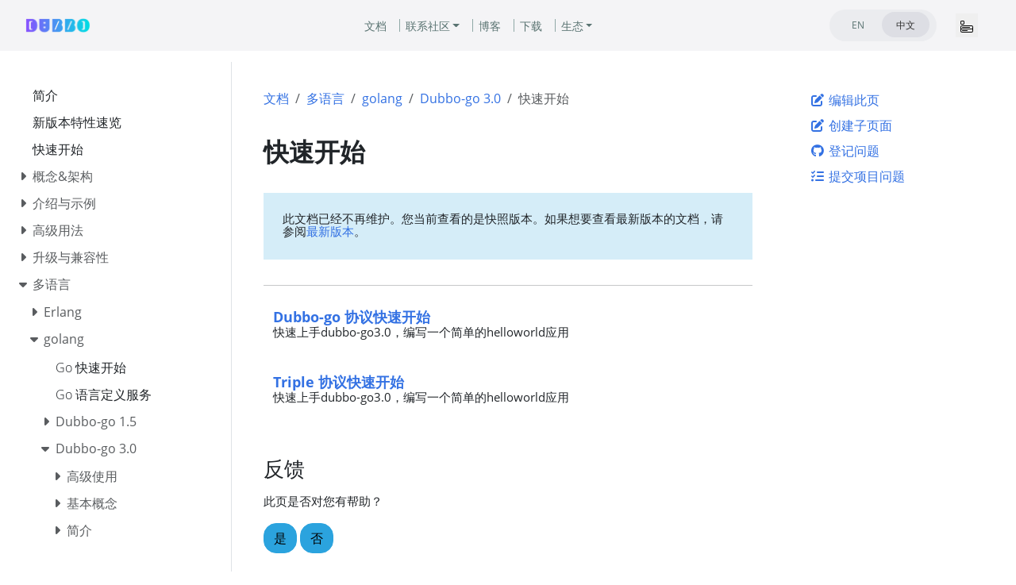

--- FILE ---
content_type: text/html
request_url: https://cn.dubbo.apache.org/zh-cn/docs/languages/golang/dubbo-go-3.0/quickstart/
body_size: 16397
content:
<!doctype html><html lang=zh-cn class=no-js><head><meta name=ROBOTS content="INDEX, FOLLOW"><link rel=canonical href=https://cn.dubbo.apache.org/zh-cn/docs/languages/golang/dubbo-go-3.0/quickstart/><script>var _paq=window._paq=window._paq||[];_paq.push(["setDocumentTitle",document.domain+"/"+document.title]),_paq.push(["setCookieDomain","*.dubbo.apache.org"]),_paq.push(["trackPageView"]),_paq.push(["enableLinkTracking"]),function(){e="https://analytics.apache.org/",_paq.push(["setTrackerUrl",e+"matomo.php"]),_paq.push(["setSiteId","24"]);var e,n=document,t=n.createElement("script"),s=n.getElementsByTagName("script")[0];t.async=!0,t.src=e+"matomo.js",s.parentNode.insertBefore(t,s)}()</script><meta charset=utf-8><meta name=viewport content="width=device-width,initial-scale=1,shrink-to-fit=no"><meta http-equiv=Content-Security-Policy content="frame-src *"><meta name=generator content="Hugo 0.152.2"><link rel=alternate type=application/rss+xml href=https://cn.dubbo.apache.org/zh-cn/docs/languages/golang/dubbo-go-3.0/quickstart/index.xml><link rel="shortcut icon" type=image/png href=/imgs/favicon.png><link rel=apple-touch-icon href=/favicons/apple-touch-icon-180x180.png sizes=180x180><link rel=manifest href=/manifest.webmanifest><title>快速开始 | Apache Dubbo</title><meta property="og:url" content="https://cn.dubbo.apache.org/zh-cn/docs/languages/golang/dubbo-go-3.0/quickstart/"><meta property="og:site_name" content="Apache Dubbo"><meta property="og:title" content="快速开始"><meta property="og:description" content="快速开始"><meta property="og:locale" content="zh_cn"><meta property="og:type" content="website"><meta itemprop=name content="快速开始"><meta itemprop=description content="快速开始"><meta itemprop=dateModified content="2023-03-01T15:24:06+08:00"><meta itemprop=wordCount content="1"><meta name=twitter:card content="summary"><meta name=twitter:title content="快速开始"><meta name=twitter:description content="快速开始"><link rel=preload href=/scss/main.min.2fabdd9de427ac3a7d283a1c990aec6332ace218eb3a16fc1bce5a285040dad0.css as=style><link href=/scss/main.min.2fabdd9de427ac3a7d283a1c990aec6332ace218eb3a16fc1bce5a285040dad0.css rel=stylesheet integrity><script src=/js/jquery-3.5.1.min.js integrity="sha256-9/aliU8dGd2tb6OSsuzixeV4y/faTqgFtohetphbbj0=" crossorigin=anonymous></script><meta name=theme-color content="#326ce5"><link rel=stylesheet href=/css/feature-states.css><meta name=description content="快速开始"><meta property="og:description" content="快速开始"><meta name=twitter:description content="快速开始"><meta property="og:url" content="https://cn.dubbo.apache.org/zh-cn/docs/languages/golang/dubbo-go-3.0/quickstart/"><meta property="og:title" content="快速开始"><meta name=twitter:title content="快速开始"><meta name=twitter:image:alt content="Apache Dubbo"><meta property="og:type" content="article"><meta name=viewport content="width=device-width"><script async defer src=/js/github-buttons.js></script><link href=/css/community.css rel=stylesheet><link href=/css/contactus.css rel=stylesheet><link href=/css/language.css rel=stylesheet><script src=/js/script.js></script></head><body class="td-section td-documentation"><header><nav class="js-navbar-scroll navbar navbar-expand navbar-link flex-column flex-md-row td-navbar navbar-parent" data-auto-burger=primary><div class=container-navbar><a class=navbar-brand href=/zh-cn/><span class=navbar-logo></span><span class="text-uppercase font-weight-bold">Apache Dubbo</span></a><div class="td-navbar-nav-scroll menu_navbar_list" id=main_navbar><ul class="navbar-nav mt-2 mt-lg-0"><li class="nav-item nav-item-line px-2 mb-2 mb-lg-0"><a class=nav-link href=/zh-cn/overview/home/><span>文档</span></a></li><li class="nav-item dropdown d-lg-block community_after"><a class="nav-link dropdown-toggle" href=# id=navbarDropdown role=button data-toggle=dropdown aria-haspopup=true aria-expanded=false>联系社区</a><div class="dropdown-menu dropdown-menu-right" aria-labelledby=navbarDropdownMenuLink><a class=dropdown-item href=/zh-cn/blog/news/>新闻</a>
<a class=dropdown-item href=/zh-cn/overview/notices/>安全公告</a>
<a class=dropdown-item href=/zh-cn/contact/>贡献者指南</a></div></li><li class="nav-item nav-item-line px-2 mb-2 mb-lg-0"><a class=nav-link href=/zh-cn/blog/><span>博客</span></a></li><li class="nav-item nav-item-line px-2 mb-2 mb-lg-0"><a class=nav-link href=/zh-cn/download/><span>下载</span></a></li><li class="nav-item dropdown d-lg-block"><a class="nav-link dropdown-toggle" href=# id=navbarDropdown role=button data-toggle=dropdown aria-haspopup=true aria-expanded=false>生态</a><div class="dropdown-menu dropdown-menu-right" aria-labelledby=navbarDropdownMenuLink><a class=dropdown-item href=https://start.dubbo.apache.org/>代码生成</a>
<a class=dropdown-item href=/zh-cn/overview/mannual/control-plane/>可视化控制台</a>
<a class=dropdown-item href=/zh-cn/overview/what/core-features/service-mesh/>无代理网格</a>
<a class=dropdown-item href=https://github.com/apache/dubbo-samples>更多样例</a></div></li></ul></div><div class="td-navbar-nav-scroll menu_navbar_language_change"><ul class="navbar-nav mt-2 mt-lg-0 language_change_btn_pc"><li class="nav-item d-lg-block"><div class="nav nav-tabs languagetab-contain" id=languageTabs role=tablist><a class="languagetab-btn nav-item nav-link" href=/en/ role=tab aria-selected=false>EN
</a><a class="languagetab-btn nav-item nav-link active" href=/zh-cn/ role=tab aria-selected=true>中文</a></div><style>.languagetab-contain{width:135px;height:40px;border-radius:32px;background-color:#ebecef;padding:3px 6px}.languagetab-btn{width:60px!important;height:32px!important;border-radius:32px!important;text-decoration:none;display:flex;justify-content:center;align-items:center;font-size:12px!important}.languagetab-btn.active{background-color:#dddee4!important;border:0}</style></li><li class="nav-item d-lg-block"><div class="nav-item d-none d-lg-block"></div></li></ul><ul class="navbar-nav mt-lg-0 language_change_btn_mobile"><button type=button data-toggle=collapse data-target=#main_navbar aria-controls=main_navbar aria-expanded=false aria-label="Toggle navigation" style=border:0;margin-right:16px>
<svg width="16" height="16" fill="currentColor" class="bi bi-menu-app" viewBox="0 0 16 16"><path d="M0 1.5A1.5 1.5.0 011.5.0h2A1.5 1.5.0 015 1.5v2A1.5 1.5.0 013.5 5h-2A1.5 1.5.0 010 3.5zM1.5 1a.5.5.0 00-.5.5v2a.5.5.0 00.5.5h2a.5.5.0 00.5-.5v-2A.5.5.0 003.5 1zM0 8a2 2 0 012-2h12a2 2 0 012 2v5a2 2 0 01-2 2H2a2 2 0 01-2-2zm1 3v2a1 1 0 001 1h12a1 1 0 001-1v-2zm14-1V8a1 1 0 00-1-1H2A1 1 0 001 8v2zM2 8.5a.5.5.0 01.5-.5h9a.5.5.0 010 1h-9A.5.5.0 012 8.5m0 4a.5.5.0 01.5-.5h6a.5.5.0 010 1h-6a.5.5.0 01-.5-.5"/></svg></button><li class=nav-item><div class="nav-item d-block"></div></li></ul><a class="btn btn-dark ml-2 github-btn" href=https://github.com/apache/dubbo/>GITHUB</a></div></div></nav><div class="collapse navbar-collapse mobile_navbar_menu" id=main_navbar><ul class="navbar-nav mt-2 mt-lg-0 navbar-menus-list-mobile"><li class="nav-item nav-item-line mb-2 mb-lg-0"><a class=nav-link href=/zh-cn/overview/home/><span>文档</span></a></li><li class="nav-item d-lg-block" style=position:relative><a class=nav-link data-toggle=collapse href=#collapseCommunity role=button aria-expanded=false aria-controls=collapseMenu>联系社区
<svg width="10" height="10" fill="currentColor" class="bi bi-caret-down-fill svg_arrow_down_community" viewBox="0 0 16 16"><path d="M7.247 11.14 2.451 5.658C1.885 5.013 2.345 4 3.204 4h9.592a1 1 0 01.753 1.659l-4.796 5.48a1 1 0 01-1.506.0z"/></svg></a><div class=collapse id=collapseCommunity><div class="card card-body" style="background-color:#f4f4f6;padding:10px 0;border:0"><a class=dropdown-item href=/zh-cn/blog/news/>新闻</a>
<a class=dropdown-item href=/zh-cn/overview/notices/>安全公告</a>
<a class=dropdown-item href=/zh-cn/contact/>贡献者指南</a></div></div></li><li class="nav-item nav-item-line mb-2 mb-lg-0"><a class=nav-link href=/zh-cn/blog/><span>博客</span></a></li><li class="nav-item nav-item-line mb-2 mb-lg-0"><a class=nav-link href=/zh-cn/download/><span>下载</span></a></li><li class="nav-item d-lg-block" style=position:relative><a class=nav-link data-toggle=collapse href=#collapseEcosystem role=button aria-expanded=false aria-controls=collapseMenu>生态
<svg width="10" height="10" fill="currentColor" class="bi bi-caret-down-fill svg_arrow_down_ecosystem" viewBox="0 0 16 16"><path d="M7.247 11.14 2.451 5.658C1.885 5.013 2.345 4 3.204 4h9.592a1 1 0 01.753 1.659l-4.796 5.48a1 1 0 01-1.506.0z"/></svg></a><div class=collapse id=collapseEcosystem><div class="card card-body" style="background-color:#f4f4f6;padding:10px 0;border:0"><a class=dropdown-item href=https://start.dubbo.apache.org/>代码生成</a>
<a class=dropdown-item href=/zh-cn/overview/mannual/control-plane/>可视化控制台</a>
<a class=dropdown-item href=/zh-cn/overview/what/core-features/service-mesh/>无代理网格</a>
<a class=dropdown-item href=https://github.com/apache/dubbo-samples>更多样例</a></div></div></li></ul><style>.navbar-menus-list-mobile{a { color: #121316 !important; }}</style></div><style>.navbar-parent{justify-content:center;background-color:#f4f4f6!important}.container-navbar{width:100%;display:flex;justify-content:space-between;align-items:center;position:relative;@media only screen and (min-width:768px){width: 85.125rem; display: flex; align-items: center;}}.github-btn{width:120px;height:40px;border-radius:32px;padding-top:11px;color:#f4f4f6;font-size:12px;line-height:16px;font-weight:400;display:none;@media only screen and (min-width:768px){display: inline-block;}}.menu_navbar_list{display:none;@media only screen and (min-width:768px){display: flex; justify-content: center; align-items: center; position: absolute; left: 50%; transform: translateX(-50%); width: auto;}}.menu_navbar_language_change{display:flex;align-items:center;@media only screen and (min-width:768px){margin-left: auto;}.language_change_btn_pc { display: none; } .language_change_btn_mobile { display: flex; } @media only screen and (min-width: 768px) { .language_change_btn_mobile { display: none; } .language_change_btn_pc { display: flex; } }}.community_after{position:relative;padding-right:8px}.community_after::after{content:"";position:absolute;top:50%;transform:translateY(-50%);left:100%;width:1px;height:16px;background-color:#8fa8a6}.mobile_navbar_menu{top:64px;position:fixed;z-index:99999999;background:#f4f4f6;width:100vw;padding-left:20px;padding-bottom:20px}</style><section class="header-hero text-white pb-0 light-text"></section></header><div class="container-fluid td-outer"><div class=td-main><div class="row flex-md-nowrap"><div class="col-12 col-md-3 col-xl-2 td-sidebar d-print-none"><script>$(function(){$("#td-section-nav a").removeClass("active"),$("#td-section-nav #m-zh-cndocslanguagesgolangdubbo-go-30quickstart").addClass("active"),$("#td-section-nav #m-zh-cndocslanguagesgolangdubbo-go-30quickstart-li span").addClass("td-sidebar-nav-active-item"),$("#td-section-nav #m-zh-cndocslanguagesgolangdubbo-go-30quickstart").parents("li").addClass("active-path"),$("#td-section-nav li.active-path").addClass("show"),$("#td-section-nav li.active-path").children("input").prop("checked",!0),$("#td-section-nav #m-zh-cndocslanguagesgolangdubbo-go-30quickstart-li").siblings("li").addClass("show"),$("#td-section-nav #m-zh-cndocslanguagesgolangdubbo-go-30quickstart-li").children("ul").children("li").addClass("show"),$("#td-sidebar-menu").toggleClass("d-none")})</script><div id=td-sidebar-menu class="td-sidebar__inner d-none"><div id=content-mobile><form class="td-sidebar__search d-flex align-items-center"><button class="btn btn-link td-sidebar__toggle d-md-none p-0 ml-3 fas fa-bars" type=button data-toggle=collapse data-target=#td-section-nav aria-controls=td-docs-nav aria-expanded=false aria-label="Toggle section navigation"></button></form></div><div id=content-desktop></div><nav class="collapse td-sidebar-nav foldable-nav" id=td-section-nav><ul class="td-sidebar-nav__section pr-md-3 ul-0"><li class="td-sidebar-nav__section-title td-sidebar-nav__section with-child" id=m-zh-cndocs-li><ul class=ul-1><li class="td-sidebar-nav__section-title td-sidebar-nav__section without-child" id=m-zh-cndocsintroduction-li><input type=checkbox id=m-zh-cndocsintroduction-check>
<label for=m-zh-cndocsintroduction-check><a href=/zh-cn/docs/introduction/ title="Dubbo3 简介" class="align-left pl-0 td-sidebar-link td-sidebar-link__page" id=m-zh-cndocsintroduction><span>简介</span></a></label></li><li class="td-sidebar-nav__section-title td-sidebar-nav__section without-child" id=m-zh-cndocsnew-in-dubbo3-li><input type=checkbox id=m-zh-cndocsnew-in-dubbo3-check>
<label for=m-zh-cndocsnew-in-dubbo3-check><a href=/zh-cn/docs/new-in-dubbo3/ title="What's New in Dubbo3" class="align-left pl-0 td-sidebar-link td-sidebar-link__page" id=m-zh-cndocsnew-in-dubbo3><span>新版本特性速览</span></a></label></li><li class="td-sidebar-nav__section-title td-sidebar-nav__section without-child" id=m-zh-cndocsquick-start-li><input type=checkbox id=m-zh-cndocsquick-start-check>
<label for=m-zh-cndocsquick-start-check><a href=/zh-cn/docs/quick-start/ title="Spring Boot 快速开发 Dubbo 服务" class="align-left pl-0 td-sidebar-link td-sidebar-link__page" id=m-zh-cndocsquick-start><span>快速开始</span></a></label></li><li class="td-sidebar-nav__section-title td-sidebar-nav__section with-child" id=m-zh-cndocsconcepts-li><input type=checkbox id=m-zh-cndocsconcepts-check>
<label for=m-zh-cndocsconcepts-check><a href=/zh-cn/docs/concepts/ title=概念与架构 class="align-left pl-0 td-sidebar-link td-sidebar-link__section" id=m-zh-cndocsconcepts><span>概念&架构</span></a></label><ul class="ul-2 foldable"><li class="td-sidebar-nav__section-title td-sidebar-nav__section without-child" id=m-zh-cndocsconceptsservice-discovery-li><input type=checkbox id=m-zh-cndocsconceptsservice-discovery-check>
<label for=m-zh-cndocsconceptsservice-discovery-check><a href=/zh-cn/docs/concepts/service-discovery/ class="align-left pl-0 td-sidebar-link td-sidebar-link__page" id=m-zh-cndocsconceptsservice-discovery><span>服务发现</span></a></label></li><li class="td-sidebar-nav__section-title td-sidebar-nav__section without-child" id=m-zh-cndocsconceptsrpc-protocol-li><input type=checkbox id=m-zh-cndocsconceptsrpc-protocol-check>
<label for=m-zh-cndocsconceptsrpc-protocol-check><a href=/zh-cn/docs/concepts/rpc-protocol/ title="RPC 通信协议" class="align-left pl-0 td-sidebar-link td-sidebar-link__page" id=m-zh-cndocsconceptsrpc-protocol><span>协议</span></a></label></li><li class="td-sidebar-nav__section-title td-sidebar-nav__section without-child" id=m-zh-cndocsconceptstraffic-management-li><input type=checkbox id=m-zh-cndocsconceptstraffic-management-check>
<label for=m-zh-cndocsconceptstraffic-management-check><a href=/zh-cn/docs/concepts/traffic-management/ title=服务流量管理 class="align-left pl-0 td-sidebar-link td-sidebar-link__page" id=m-zh-cndocsconceptstraffic-management><span>流量管理</span></a></label></li><li class="td-sidebar-nav__section-title td-sidebar-nav__section without-child" id=m-zh-cndocsconceptsconfiguration-li><input type=checkbox id=m-zh-cndocsconceptsconfiguration-check>
<label for=m-zh-cndocsconceptsconfiguration-check><a href=/zh-cn/docs/concepts/configuration/ title=配置管理 class="align-left pl-0 td-sidebar-link td-sidebar-link__page" id=m-zh-cndocsconceptsconfiguration><span>配置</span></a></label></li><li class="td-sidebar-nav__section-title td-sidebar-nav__section without-child" id=m-zh-cndocsconceptsregistry-configcenter-metadata-li><input type=checkbox id=m-zh-cndocsconceptsregistry-configcenter-metadata-check>
<label for=m-zh-cndocsconceptsregistry-configcenter-metadata-check><a href=/zh-cn/docs/concepts/registry-configcenter-metadata/ title="部署架构（注册中心 配置中心 元数据中心）" class="align-left pl-0 td-sidebar-link td-sidebar-link__page" id=m-zh-cndocsconceptsregistry-configcenter-metadata><span>部署架构</span></a></label></li><li class="td-sidebar-nav__section-title td-sidebar-nav__section without-child" id=m-zh-cndocsconceptsextensibility-li><input type=checkbox id=m-zh-cndocsconceptsextensibility-check>
<label for=m-zh-cndocsconceptsextensibility-check><a href=/zh-cn/docs/concepts/extensibility/ title="如何扩展 Dubbo" class="align-left pl-0 td-sidebar-link td-sidebar-link__page" id=m-zh-cndocsconceptsextensibility><span>扩展性</span></a></label></li></ul></li><li class="td-sidebar-nav__section-title td-sidebar-nav__section with-child" id=m-zh-cndocsexamples-li><input type=checkbox id=m-zh-cndocsexamples-check>
<label for=m-zh-cndocsexamples-check><a href=/zh-cn/docs/examples/ title=基本功能介绍与示例 class="align-left pl-0 td-sidebar-link td-sidebar-link__section" id=m-zh-cndocsexamples><span>介绍与示例</span></a></label><ul class="ul-2 foldable"><li class="td-sidebar-nav__section-title td-sidebar-nav__section with-child" id=m-zh-cndocsexamplesrouting-li><input type=checkbox id=m-zh-cndocsexamplesrouting-check>
<label for=m-zh-cndocsexamplesrouting-check><a href=/zh-cn/docs/examples/routing/ class="align-left pl-0 td-sidebar-link td-sidebar-link__section" id=m-zh-cndocsexamplesrouting><span>路由规则</span></a></label><ul class="ul-3 foldable"><li class="td-sidebar-nav__section-title td-sidebar-nav__section without-child" id=m-zh-cndocsexamplesroutingdynamic-rule-deployment-li><input type=checkbox id=m-zh-cndocsexamplesroutingdynamic-rule-deployment-check>
<label for=m-zh-cndocsexamplesroutingdynamic-rule-deployment-check><a href=/zh-cn/docs/examples/routing/dynamic-rule-deployment/ class="align-left pl-0 td-sidebar-link td-sidebar-link__page" id=m-zh-cndocsexamplesroutingdynamic-rule-deployment><span>动态路由</span></a></label></li><li class="td-sidebar-nav__section-title td-sidebar-nav__section without-child" id=m-zh-cndocsexamplesroutingweight-rule-deployment-li><input type=checkbox id=m-zh-cndocsexamplesroutingweight-rule-deployment-check>
<label for=m-zh-cndocsexamplesroutingweight-rule-deployment-check><a href=/zh-cn/docs/examples/routing/weight-rule-deployment/ class="align-left pl-0 td-sidebar-link td-sidebar-link__page" id=m-zh-cndocsexamplesroutingweight-rule-deployment><span>权重路由</span></a></label></li><li class="td-sidebar-nav__section-title td-sidebar-nav__section without-child" id=m-zh-cndocsexamplesroutingdemo-rule-deployment-li><input type=checkbox id=m-zh-cndocsexamplesroutingdemo-rule-deployment-check>
<label for=m-zh-cndocsexamplesroutingdemo-rule-deployment-check><a href=/zh-cn/docs/examples/routing/demo-rule-deployment/ class="align-left pl-0 td-sidebar-link td-sidebar-link__page" id=m-zh-cndocsexamplesroutingdemo-rule-deployment><span>使用案例</span></a></label></li><li class="td-sidebar-nav__section-title td-sidebar-nav__section without-child" id=m-zh-cndocsexamplesroutingblue-green-deployment-li><input type=checkbox id=m-zh-cndocsexamplesroutingblue-green-deployment-check>
<label for=m-zh-cndocsexamplesroutingblue-green-deployment-check><a href=/zh-cn/docs/examples/routing/blue-green-deployment/ class="align-left pl-0 td-sidebar-link td-sidebar-link__page" id=m-zh-cndocsexamplesroutingblue-green-deployment><span>蓝绿部署</span></a></label></li><li class="td-sidebar-nav__section-title td-sidebar-nav__section without-child" id=m-zh-cndocsexamplesroutingab-testing-deployment-li><input type=checkbox id=m-zh-cndocsexamplesroutingab-testing-deployment-check>
<label for=m-zh-cndocsexamplesroutingab-testing-deployment-check><a href=/zh-cn/docs/examples/routing/ab-testing-deployment/ class="align-left pl-0 td-sidebar-link td-sidebar-link__page" id=m-zh-cndocsexamplesroutingab-testing-deployment><span>Ab测试</span></a></label></li><li class="td-sidebar-nav__section-title td-sidebar-nav__section without-child" id=m-zh-cndocsexamplesroutingcanary-deployment-li><input type=checkbox id=m-zh-cndocsexamplesroutingcanary-deployment-check>
<label for=m-zh-cndocsexamplesroutingcanary-deployment-check><a href=/zh-cn/docs/examples/routing/canary-deployment/ class="align-left pl-0 td-sidebar-link td-sidebar-link__page" id=m-zh-cndocsexamplesroutingcanary-deployment><span>金丝雀部署</span></a></label></li></ul></li><li class="td-sidebar-nav__section-title td-sidebar-nav__section without-child" id=m-zh-cndocsexamplesservice-discovery-li><input type=checkbox id=m-zh-cndocsexamplesservice-discovery-check>
<label for=m-zh-cndocsexamplesservice-discovery-check><a href=/zh-cn/docs/examples/service-discovery/ title=应用级服务发现 class="align-left pl-0 td-sidebar-link td-sidebar-link__page" id=m-zh-cndocsexamplesservice-discovery><span>服务发现</span></a></label></li><li class="td-sidebar-nav__section-title td-sidebar-nav__section without-child" id=m-zh-cndocsexamplesconfiguration-override-li><input type=checkbox id=m-zh-cndocsexamplesconfiguration-override-check>
<label for=m-zh-cndocsexamplesconfiguration-override-check><a href=/zh-cn/docs/examples/configuration-override/ title=动态修改运行态配置项 class="align-left pl-0 td-sidebar-link td-sidebar-link__page" id=m-zh-cndocsexamplesconfiguration-override><span>动态配置</span></a></label></li></ul></li><li class="td-sidebar-nav__section-title td-sidebar-nav__section with-child" id=m-zh-cndocsadvanced-li><input type=checkbox id=m-zh-cndocsadvanced-check>
<label for=m-zh-cndocsadvanced-check><a href=/zh-cn/docs/advanced/ class="align-left pl-0 td-sidebar-link td-sidebar-link__section" id=m-zh-cndocsadvanced><span>高级用法</span></a></label><ul class="ul-2 foldable"><li class="td-sidebar-nav__section-title td-sidebar-nav__section without-child" id=m-zh-cndocsadvancedpreflight-check-li><input type=checkbox id=m-zh-cndocsadvancedpreflight-check-check>
<label for=m-zh-cndocsadvancedpreflight-check-check><a href=/zh-cn/docs/advanced/preflight-check/ class="align-left pl-0 td-sidebar-link td-sidebar-link__page" id=m-zh-cndocsadvancedpreflight-check><span>启动时检查</span></a></label></li><li class="td-sidebar-nav__section-title td-sidebar-nav__section without-child" id=m-zh-cndocsadvancedserialization-security-li><input type=checkbox id=m-zh-cndocsadvancedserialization-security-check>
<label for=m-zh-cndocsadvancedserialization-security-check><a href=/zh-cn/docs/advanced/serialization-security/ class="align-left pl-0 td-sidebar-link td-sidebar-link__page" id=m-zh-cndocsadvancedserialization-security><span>序列化协议安全</span></a></label></li><li class="td-sidebar-nav__section-title td-sidebar-nav__section without-child" id=m-zh-cndocsadvancedfault-tolerent-strategy-li><input type=checkbox id=m-zh-cndocsadvancedfault-tolerent-strategy-check>
<label for=m-zh-cndocsadvancedfault-tolerent-strategy-check><a href=/zh-cn/docs/advanced/fault-tolerent-strategy/ class="align-left pl-0 td-sidebar-link td-sidebar-link__page" id=m-zh-cndocsadvancedfault-tolerent-strategy><span>集群容错</span></a></label></li><li class="td-sidebar-nav__section-title td-sidebar-nav__section without-child" id=m-zh-cndocsadvancedloadbalance-li><input type=checkbox id=m-zh-cndocsadvancedloadbalance-check>
<label for=m-zh-cndocsadvancedloadbalance-check><a href=/zh-cn/docs/advanced/loadbalance/ class="align-left pl-0 td-sidebar-link td-sidebar-link__page" id=m-zh-cndocsadvancedloadbalance><span>负载均衡</span></a></label></li><li class="td-sidebar-nav__section-title td-sidebar-nav__section without-child" id=m-zh-cndocsadvancedthread-model-li><input type=checkbox id=m-zh-cndocsadvancedthread-model-check>
<label for=m-zh-cndocsadvancedthread-model-check><a href=/zh-cn/docs/advanced/thread-model/ class="align-left pl-0 td-sidebar-link td-sidebar-link__page" id=m-zh-cndocsadvancedthread-model><span>线程模型</span></a></label></li><li class="td-sidebar-nav__section-title td-sidebar-nav__section without-child" id=m-zh-cndocsadvancedexplicit-target-li><input type=checkbox id=m-zh-cndocsadvancedexplicit-target-check>
<label for=m-zh-cndocsadvancedexplicit-target-check><a href=/zh-cn/docs/advanced/explicit-target/ class="align-left pl-0 td-sidebar-link td-sidebar-link__page" id=m-zh-cndocsadvancedexplicit-target><span>直连提供者</span></a></label></li><li class="td-sidebar-nav__section-title td-sidebar-nav__section without-child" id=m-zh-cndocsadvancedsubscribe-only-li><input type=checkbox id=m-zh-cndocsadvancedsubscribe-only-check>
<label for=m-zh-cndocsadvancedsubscribe-only-check><a href=/zh-cn/docs/advanced/subscribe-only/ class="align-left pl-0 td-sidebar-link td-sidebar-link__page" id=m-zh-cndocsadvancedsubscribe-only><span>只订阅</span></a></label></li><li class="td-sidebar-nav__section-title td-sidebar-nav__section without-child" id=m-zh-cndocsadvancedmulti-protocols-li><input type=checkbox id=m-zh-cndocsadvancedmulti-protocols-check>
<label for=m-zh-cndocsadvancedmulti-protocols-check><a href=/zh-cn/docs/advanced/multi-protocols/ class="align-left pl-0 td-sidebar-link td-sidebar-link__page" id=m-zh-cndocsadvancedmulti-protocols><span>多协议</span></a></label></li><li class="td-sidebar-nav__section-title td-sidebar-nav__section without-child" id=m-zh-cndocsadvancedmulti-registry-li><input type=checkbox id=m-zh-cndocsadvancedmulti-registry-check>
<label for=m-zh-cndocsadvancedmulti-registry-check><a href=/zh-cn/docs/advanced/multi-registry/ class="align-left pl-0 td-sidebar-link td-sidebar-link__page" id=m-zh-cndocsadvancedmulti-registry><span>多注册中心</span></a></label></li><li class="td-sidebar-nav__section-title td-sidebar-nav__section without-child" id=m-zh-cndocsadvancedservice-group-li><input type=checkbox id=m-zh-cndocsadvancedservice-group-check>
<label for=m-zh-cndocsadvancedservice-group-check><a href=/zh-cn/docs/advanced/service-group/ class="align-left pl-0 td-sidebar-link td-sidebar-link__page" id=m-zh-cndocsadvancedservice-group><span>服务分组</span></a></label></li><li class="td-sidebar-nav__section-title td-sidebar-nav__section without-child" id=m-zh-cndocsadvancedstatic-service-li><input type=checkbox id=m-zh-cndocsadvancedstatic-service-check>
<label for=m-zh-cndocsadvancedstatic-service-check><a href=/zh-cn/docs/advanced/static-service/ class="align-left pl-0 td-sidebar-link td-sidebar-link__page" id=m-zh-cndocsadvancedstatic-service><span>静态服务</span></a></label></li><li class="td-sidebar-nav__section-title td-sidebar-nav__section without-child" id=m-zh-cndocsadvancedmulti-versions-li><input type=checkbox id=m-zh-cndocsadvancedmulti-versions-check>
<label for=m-zh-cndocsadvancedmulti-versions-check><a href=/zh-cn/docs/advanced/multi-versions/ class="align-left pl-0 td-sidebar-link td-sidebar-link__page" id=m-zh-cndocsadvancedmulti-versions><span>多版本</span></a></label></li><li class="td-sidebar-nav__section-title td-sidebar-nav__section without-child" id=m-zh-cndocsadvancedgroup-merger-li><input type=checkbox id=m-zh-cndocsadvancedgroup-merger-check>
<label for=m-zh-cndocsadvancedgroup-merger-check><a href=/zh-cn/docs/advanced/group-merger/ class="align-left pl-0 td-sidebar-link td-sidebar-link__page" id=m-zh-cndocsadvancedgroup-merger><span>分组聚合</span></a></label></li><li class="td-sidebar-nav__section-title td-sidebar-nav__section without-child" id=m-zh-cndocsadvancedparameter-validation-li><input type=checkbox id=m-zh-cndocsadvancedparameter-validation-check>
<label for=m-zh-cndocsadvancedparameter-validation-check><a href=/zh-cn/docs/advanced/parameter-validation/ class="align-left pl-0 td-sidebar-link td-sidebar-link__page" id=m-zh-cndocsadvancedparameter-validation><span>参数验证</span></a></label></li><li class="td-sidebar-nav__section-title td-sidebar-nav__section without-child" id=m-zh-cndocsadvancedresult-cache-li><input type=checkbox id=m-zh-cndocsadvancedresult-cache-check>
<label for=m-zh-cndocsadvancedresult-cache-check><a href=/zh-cn/docs/advanced/result-cache/ class="align-left pl-0 td-sidebar-link td-sidebar-link__page" id=m-zh-cndocsadvancedresult-cache><span>结果缓存</span></a></label></li><li class="td-sidebar-nav__section-title td-sidebar-nav__section without-child" id=m-zh-cndocsadvancedgeneric-reference-li><input type=checkbox id=m-zh-cndocsadvancedgeneric-reference-check>
<label for=m-zh-cndocsadvancedgeneric-reference-check><a href=/zh-cn/docs/advanced/generic-reference/ class="align-left pl-0 td-sidebar-link td-sidebar-link__page" id=m-zh-cndocsadvancedgeneric-reference><span>使用泛化调用</span></a></label></li><li class="td-sidebar-nav__section-title td-sidebar-nav__section without-child" id=m-zh-cndocsadvancedprotobuf-idl-li><input type=checkbox id=m-zh-cndocsadvancedprotobuf-idl-check>
<label for=m-zh-cndocsadvancedprotobuf-idl-check><a href=/zh-cn/docs/advanced/protobuf-idl/ class="align-left pl-0 td-sidebar-link td-sidebar-link__page" id=m-zh-cndocsadvancedprotobuf-idl><span>Protobuf</span></a></label></li><li class="td-sidebar-nav__section-title td-sidebar-nav__section without-child" id=m-zh-cndocsadvancedpb-generic-reference-li><input type=checkbox id=m-zh-cndocsadvancedpb-generic-reference-check>
<label for=m-zh-cndocsadvancedpb-generic-reference-check><a href=/zh-cn/docs/advanced/pb-generic-reference/ title="GoogleProtobuf 对象泛化调用" class="align-left pl-0 td-sidebar-link td-sidebar-link__page" id=m-zh-cndocsadvancedpb-generic-reference><span>Protobuf 泛化调用</span></a></label></li><li class="td-sidebar-nav__section-title td-sidebar-nav__section without-child" id=m-zh-cndocsadvancedgeneric-service-li><input type=checkbox id=m-zh-cndocsadvancedgeneric-service-check>
<label for=m-zh-cndocsadvancedgeneric-service-check><a href=/zh-cn/docs/advanced/generic-service/ class="align-left pl-0 td-sidebar-link td-sidebar-link__page" id=m-zh-cndocsadvancedgeneric-service><span>实现泛化调用</span></a></label></li><li class="td-sidebar-nav__section-title td-sidebar-nav__section without-child" id=m-zh-cndocsadvancedecho-service-li><input type=checkbox id=m-zh-cndocsadvancedecho-service-check>
<label for=m-zh-cndocsadvancedecho-service-check><a href=/zh-cn/docs/advanced/echo-service/ class="align-left pl-0 td-sidebar-link td-sidebar-link__page" id=m-zh-cndocsadvancedecho-service><span>回声测试</span></a></label></li><li class="td-sidebar-nav__section-title td-sidebar-nav__section without-child" id=m-zh-cndocsadvancedcontext-li><input type=checkbox id=m-zh-cndocsadvancedcontext-check>
<label for=m-zh-cndocsadvancedcontext-check><a href=/zh-cn/docs/advanced/context/ class="align-left pl-0 td-sidebar-link td-sidebar-link__page" id=m-zh-cndocsadvancedcontext><span>上下文信息</span></a></label></li><li class="td-sidebar-nav__section-title td-sidebar-nav__section without-child" id=m-zh-cndocsadvancedattachment-li><input type=checkbox id=m-zh-cndocsadvancedattachment-check>
<label for=m-zh-cndocsadvancedattachment-check><a href=/zh-cn/docs/advanced/attachment/ class="align-left pl-0 td-sidebar-link td-sidebar-link__page" id=m-zh-cndocsadvancedattachment><span>隐式参数</span></a></label></li><li class="td-sidebar-nav__section-title td-sidebar-nav__section without-child" id=m-zh-cndocsadvancedasync-call-li><input type=checkbox id=m-zh-cndocsadvancedasync-call-check>
<label for=m-zh-cndocsadvancedasync-call-check><a href=/zh-cn/docs/advanced/async-call/ class="align-left pl-0 td-sidebar-link td-sidebar-link__page" id=m-zh-cndocsadvancedasync-call><span>异步调用</span></a></label></li><li class="td-sidebar-nav__section-title td-sidebar-nav__section without-child" id=m-zh-cndocsadvancedasync-execute-on-provider-li><input type=checkbox id=m-zh-cndocsadvancedasync-execute-on-provider-check>
<label for=m-zh-cndocsadvancedasync-execute-on-provider-check><a href=/zh-cn/docs/advanced/async-execute-on-provider/ class="align-left pl-0 td-sidebar-link td-sidebar-link__page" id=m-zh-cndocsadvancedasync-execute-on-provider><span>异步执行</span></a></label></li><li class="td-sidebar-nav__section-title td-sidebar-nav__section without-child" id=m-zh-cndocsadvancedlocal-call-li><input type=checkbox id=m-zh-cndocsadvancedlocal-call-check>
<label for=m-zh-cndocsadvancedlocal-call-check><a href=/zh-cn/docs/advanced/local-call/ class="align-left pl-0 td-sidebar-link td-sidebar-link__page" id=m-zh-cndocsadvancedlocal-call><span>本地调用</span></a></label></li><li class="td-sidebar-nav__section-title td-sidebar-nav__section without-child" id=m-zh-cndocsadvancedcallback-parameter-li><input type=checkbox id=m-zh-cndocsadvancedcallback-parameter-check>
<label for=m-zh-cndocsadvancedcallback-parameter-check><a href=/zh-cn/docs/advanced/callback-parameter/ class="align-left pl-0 td-sidebar-link td-sidebar-link__page" id=m-zh-cndocsadvancedcallback-parameter><span>参数回调</span></a></label></li><li class="td-sidebar-nav__section-title td-sidebar-nav__section without-child" id=m-zh-cndocsadvancedauth-li><input type=checkbox id=m-zh-cndocsadvancedauth-check>
<label for=m-zh-cndocsadvancedauth-check><a href=/zh-cn/docs/advanced/auth/ class="align-left pl-0 td-sidebar-link td-sidebar-link__page" id=m-zh-cndocsadvancedauth><span>服务鉴权</span></a></label></li><li class="td-sidebar-nav__section-title td-sidebar-nav__section without-child" id=m-zh-cndocsadvancedevents-notify-li><input type=checkbox id=m-zh-cndocsadvancedevents-notify-check>
<label for=m-zh-cndocsadvancedevents-notify-check><a href=/zh-cn/docs/advanced/events-notify/ class="align-left pl-0 td-sidebar-link td-sidebar-link__page" id=m-zh-cndocsadvancedevents-notify><span>事件通知</span></a></label></li><li class="td-sidebar-nav__section-title td-sidebar-nav__section without-child" id=m-zh-cndocsadvancedlocal-stub-li><input type=checkbox id=m-zh-cndocsadvancedlocal-stub-check>
<label for=m-zh-cndocsadvancedlocal-stub-check><a href=/zh-cn/docs/advanced/local-stub/ class="align-left pl-0 td-sidebar-link td-sidebar-link__page" id=m-zh-cndocsadvancedlocal-stub><span>本地存根</span></a></label></li><li class="td-sidebar-nav__section-title td-sidebar-nav__section without-child" id=m-zh-cndocsadvancedlocal-mock-li><input type=checkbox id=m-zh-cndocsadvancedlocal-mock-check>
<label for=m-zh-cndocsadvancedlocal-mock-check><a href=/zh-cn/docs/advanced/local-mock/ class="align-left pl-0 td-sidebar-link td-sidebar-link__page" id=m-zh-cndocsadvancedlocal-mock><span>本地伪装</span></a></label></li><li class="td-sidebar-nav__section-title td-sidebar-nav__section without-child" id=m-zh-cndocsadvanceddelay-publish-li><input type=checkbox id=m-zh-cndocsadvanceddelay-publish-check>
<label for=m-zh-cndocsadvanceddelay-publish-check><a href=/zh-cn/docs/advanced/delay-publish/ class="align-left pl-0 td-sidebar-link td-sidebar-link__page" id=m-zh-cndocsadvanceddelay-publish><span>延迟暴露</span></a></label></li><li class="td-sidebar-nav__section-title td-sidebar-nav__section without-child" id=m-zh-cndocsadvancedconcurrency-control-li><input type=checkbox id=m-zh-cndocsadvancedconcurrency-control-check>
<label for=m-zh-cndocsadvancedconcurrency-control-check><a href=/zh-cn/docs/advanced/concurrency-control/ class="align-left pl-0 td-sidebar-link td-sidebar-link__page" id=m-zh-cndocsadvancedconcurrency-control><span>并发控制</span></a></label></li><li class="td-sidebar-nav__section-title td-sidebar-nav__section without-child" id=m-zh-cndocsadvancedconfig-connections-li><input type=checkbox id=m-zh-cndocsadvancedconfig-connections-check>
<label for=m-zh-cndocsadvancedconfig-connections-check><a href=/zh-cn/docs/advanced/config-connections/ class="align-left pl-0 td-sidebar-link td-sidebar-link__page" id=m-zh-cndocsadvancedconfig-connections><span>连接控制</span></a></label></li><li class="td-sidebar-nav__section-title td-sidebar-nav__section without-child" id=m-zh-cndocsadvancedlazy-connect-li><input type=checkbox id=m-zh-cndocsadvancedlazy-connect-check>
<label for=m-zh-cndocsadvancedlazy-connect-check><a href=/zh-cn/docs/advanced/lazy-connect/ class="align-left pl-0 td-sidebar-link td-sidebar-link__page" id=m-zh-cndocsadvancedlazy-connect><span>延迟连接</span></a></label></li><li class="td-sidebar-nav__section-title td-sidebar-nav__section without-child" id=m-zh-cndocsadvancedstickiness-li><input type=checkbox id=m-zh-cndocsadvancedstickiness-check>
<label for=m-zh-cndocsadvancedstickiness-check><a href=/zh-cn/docs/advanced/stickiness/ class="align-left pl-0 td-sidebar-link td-sidebar-link__page" id=m-zh-cndocsadvancedstickiness><span>粘滞连接</span></a></label></li><li class="td-sidebar-nav__section-title td-sidebar-nav__section without-child" id=m-zh-cndocsadvancedtls-li><input type=checkbox id=m-zh-cndocsadvancedtls-check>
<label for=m-zh-cndocsadvancedtls-check><a href=/zh-cn/docs/advanced/tls/ class="align-left pl-0 td-sidebar-link td-sidebar-link__page" id=m-zh-cndocsadvancedtls><span>TLS</span></a></label></li><li class="td-sidebar-nav__section-title td-sidebar-nav__section without-child" id=m-zh-cndocsadvancedtoken-authorization-li><input type=checkbox id=m-zh-cndocsadvancedtoken-authorization-check>
<label for=m-zh-cndocsadvancedtoken-authorization-check><a href=/zh-cn/docs/advanced/token-authorization/ class="align-left pl-0 td-sidebar-link td-sidebar-link__page" id=m-zh-cndocsadvancedtoken-authorization><span>令牌验证</span></a></label></li><li class="td-sidebar-nav__section-title td-sidebar-nav__section without-child" id=m-zh-cndocsadvancedrouting-rule-li><input type=checkbox id=m-zh-cndocsadvancedrouting-rule-check>
<label for=m-zh-cndocsadvancedrouting-rule-check><a href=/zh-cn/docs/advanced/routing-rule/ class="align-left pl-0 td-sidebar-link td-sidebar-link__page" id=m-zh-cndocsadvancedrouting-rule><span>路由规则</span></a></label></li><li class="td-sidebar-nav__section-title td-sidebar-nav__section without-child" id=m-zh-cndocsadvancedrouting-rule-deprecated-li><input type=checkbox id=m-zh-cndocsadvancedrouting-rule-deprecated-check>
<label for=m-zh-cndocsadvancedrouting-rule-deprecated-check><a href=/zh-cn/docs/advanced/routing-rule-deprecated/ class="align-left pl-0 td-sidebar-link td-sidebar-link__page" id=m-zh-cndocsadvancedrouting-rule-deprecated><span>旧路由规则</span></a></label></li><li class="td-sidebar-nav__section-title td-sidebar-nav__section without-child" id=m-zh-cndocsadvancedconfig-rule-li><input type=checkbox id=m-zh-cndocsadvancedconfig-rule-check>
<label for=m-zh-cndocsadvancedconfig-rule-check><a href=/zh-cn/docs/advanced/config-rule/ class="align-left pl-0 td-sidebar-link td-sidebar-link__page" id=m-zh-cndocsadvancedconfig-rule><span>配置规则</span></a></label></li><li class="td-sidebar-nav__section-title td-sidebar-nav__section without-child" id=m-zh-cndocsadvancedservice-downgrade-li><input type=checkbox id=m-zh-cndocsadvancedservice-downgrade-check>
<label for=m-zh-cndocsadvancedservice-downgrade-check><a href=/zh-cn/docs/advanced/service-downgrade/ class="align-left pl-0 td-sidebar-link td-sidebar-link__page" id=m-zh-cndocsadvancedservice-downgrade><span>服务降级</span></a></label></li><li class="td-sidebar-nav__section-title td-sidebar-nav__section without-child" id=m-zh-cndocsadvancedconfig-rule-deprecated-li><input type=checkbox id=m-zh-cndocsadvancedconfig-rule-deprecated-check>
<label for=m-zh-cndocsadvancedconfig-rule-deprecated-check><a href=/zh-cn/docs/advanced/config-rule-deprecated/ class="align-left pl-0 td-sidebar-link td-sidebar-link__page" id=m-zh-cndocsadvancedconfig-rule-deprecated><span>旧配置规则</span></a></label></li><li class="td-sidebar-nav__section-title td-sidebar-nav__section without-child" id=m-zh-cndocsadvancedconsumer-threadpool-li><input type=checkbox id=m-zh-cndocsadvancedconsumer-threadpool-check>
<label for=m-zh-cndocsadvancedconsumer-threadpool-check><a href=/zh-cn/docs/advanced/consumer-threadpool/ class="align-left pl-0 td-sidebar-link td-sidebar-link__page" id=m-zh-cndocsadvancedconsumer-threadpool><span>消费端线程池模型</span></a></label></li><li class="td-sidebar-nav__section-title td-sidebar-nav__section without-child" id=m-zh-cndocsadvancedgraceful-shutdown-li><input type=checkbox id=m-zh-cndocsadvancedgraceful-shutdown-check>
<label for=m-zh-cndocsadvancedgraceful-shutdown-check><a href=/zh-cn/docs/advanced/graceful-shutdown/ class="align-left pl-0 td-sidebar-link td-sidebar-link__page" id=m-zh-cndocsadvancedgraceful-shutdown><span>优雅停机</span></a></label></li><li class="td-sidebar-nav__section-title td-sidebar-nav__section without-child" id=m-zh-cndocsadvancedhostname-binding-li><input type=checkbox id=m-zh-cndocsadvancedhostname-binding-check>
<label for=m-zh-cndocsadvancedhostname-binding-check><a href=/zh-cn/docs/advanced/hostname-binding/ class="align-left pl-0 td-sidebar-link td-sidebar-link__page" id=m-zh-cndocsadvancedhostname-binding><span>主机绑定</span></a></label></li><li class="td-sidebar-nav__section-title td-sidebar-nav__section without-child" id=m-zh-cndocsadvancedset-host-li><input type=checkbox id=m-zh-cndocsadvancedset-host-check>
<label for=m-zh-cndocsadvancedset-host-check><a href=/zh-cn/docs/advanced/set-host/ class="align-left pl-0 td-sidebar-link td-sidebar-link__page" id=m-zh-cndocsadvancedset-host><span>主机配置</span></a></label></li><li class="td-sidebar-nav__section-title td-sidebar-nav__section without-child" id=m-zh-cndocsadvancedsimplify-registry-data-li><input type=checkbox id=m-zh-cndocsadvancedsimplify-registry-data-check>
<label for=m-zh-cndocsadvancedsimplify-registry-data-check><a href=/zh-cn/docs/advanced/simplify-registry-data/ class="align-left pl-0 td-sidebar-link td-sidebar-link__page" id=m-zh-cndocsadvancedsimplify-registry-data><span>注册信息简化</span></a></label></li><li class="td-sidebar-nav__section-title td-sidebar-nav__section without-child" id=m-zh-cndocsadvancedlogger-strategy-li><input type=checkbox id=m-zh-cndocsadvancedlogger-strategy-check>
<label for=m-zh-cndocsadvancedlogger-strategy-check><a href=/zh-cn/docs/advanced/logger-strategy/ class="align-left pl-0 td-sidebar-link td-sidebar-link__page" id=m-zh-cndocsadvancedlogger-strategy><span>日志适配</span></a></label></li><li class="td-sidebar-nav__section-title td-sidebar-nav__section without-child" id=m-zh-cndocsadvancedaccesslog-li><input type=checkbox id=m-zh-cndocsadvancedaccesslog-check>
<label for=m-zh-cndocsadvancedaccesslog-check><a href=/zh-cn/docs/advanced/accesslog/ class="align-left pl-0 td-sidebar-link td-sidebar-link__page" id=m-zh-cndocsadvancedaccesslog><span>访问日志</span></a></label></li><li class="td-sidebar-nav__section-title td-sidebar-nav__section without-child" id=m-zh-cndocsadvancedservice-container-li><input type=checkbox id=m-zh-cndocsadvancedservice-container-check>
<label for=m-zh-cndocsadvancedservice-container-check><a href=/zh-cn/docs/advanced/service-container/ class="align-left pl-0 td-sidebar-link td-sidebar-link__page" id=m-zh-cndocsadvancedservice-container><span>服务容器</span></a></label></li></ul></li><li class="td-sidebar-nav__section-title td-sidebar-nav__section with-child" id=m-zh-cndocsmigration-li><input type=checkbox id=m-zh-cndocsmigration-check>
<label for=m-zh-cndocsmigration-check><a href=/zh-cn/docs/migration/ class="align-left pl-0 td-sidebar-link td-sidebar-link__section" id=m-zh-cndocsmigration><span>升级与兼容性</span></a></label><ul class="ul-2 foldable"><li class="td-sidebar-nav__section-title td-sidebar-nav__section without-child" id=m-zh-cndocsmigrationmigration-and-compatibility-guide-li><input type=checkbox id=m-zh-cndocsmigrationmigration-and-compatibility-guide-check>
<label for=m-zh-cndocsmigrationmigration-and-compatibility-guide-check><a href=/zh-cn/docs/migration/migration-and-compatibility-guide/ title="3.x 升级与兼容性指南" class="align-left pl-0 td-sidebar-link td-sidebar-link__page" id=m-zh-cndocsmigrationmigration-and-compatibility-guide><span>总结</span></a></label></li><li class="td-sidebar-nav__section-title td-sidebar-nav__section without-child" id=m-zh-cndocsmigrationmigration-service-discovery-li><input type=checkbox id=m-zh-cndocsmigrationmigration-service-discovery-check>
<label for=m-zh-cndocsmigrationmigration-service-discovery-check><a href=/zh-cn/docs/migration/migration-service-discovery/ title=应用级地址发现迁移指南 class="align-left pl-0 td-sidebar-link td-sidebar-link__page" id=m-zh-cndocsmigrationmigration-service-discovery><span>应用级地址发现</span></a></label></li><li class="td-sidebar-nav__section-title td-sidebar-nav__section without-child" id=m-zh-cndocsmigrationmigration-triple-li><input type=checkbox id=m-zh-cndocsmigrationmigration-triple-check>
<label for=m-zh-cndocsmigrationmigration-triple-check><a href=/zh-cn/docs/migration/migration-triple/ title=Triple协议迁移指南 class="align-left pl-0 td-sidebar-link td-sidebar-link__page" id=m-zh-cndocsmigrationmigration-triple><span>Triple</span></a></label></li><li class="td-sidebar-nav__section-title td-sidebar-nav__section without-child" id=m-zh-cndocsmigrationmigration-routingrule-li><input type=checkbox id=m-zh-cndocsmigrationmigration-routingrule-check>
<label for=m-zh-cndocsmigrationmigration-routingrule-check><a href=/zh-cn/docs/migration/migration-routingrule/ title=统一路由规则升级指南 class="align-left pl-0 td-sidebar-link td-sidebar-link__page" id=m-zh-cndocsmigrationmigration-routingrule><span>路由规则</span></a></label></li></ul></li><li class="td-sidebar-nav__section-title td-sidebar-nav__section with-child" id=m-zh-cndocslanguages-li><input type=checkbox id=m-zh-cndocslanguages-check>
<label for=m-zh-cndocslanguages-check><a href=/zh-cn/docs/languages/ title=多语言实现 class="align-left pl-0 td-sidebar-link td-sidebar-link__section" id=m-zh-cndocslanguages><span>多语言</span></a></label><ul class="ul-2 foldable"><li class="td-sidebar-nav__section-title td-sidebar-nav__section with-child" id=m-zh-cndocslanguageserlang-li><input type=checkbox id=m-zh-cndocslanguageserlang-check>
<label for=m-zh-cndocslanguageserlang-check><a href=/zh-cn/docs/languages/erlang/ class="align-left pl-0 td-sidebar-link td-sidebar-link__section" id=m-zh-cndocslanguageserlang><span>Erlang</span></a></label><ul class="ul-3 foldable"><li class="td-sidebar-nav__section-title td-sidebar-nav__section without-child" id=m-zh-cndocslanguageserlangquick-start-li><input type=checkbox id=m-zh-cndocslanguageserlangquick-start-check>
<label for=m-zh-cndocslanguageserlangquick-start-check><a href=/zh-cn/docs/languages/erlang/quick-start/ class="align-left pl-0 td-sidebar-link td-sidebar-link__page" id=m-zh-cndocslanguageserlangquick-start><span>快速开始</span></a></label></li><li class="td-sidebar-nav__section-title td-sidebar-nav__section without-child" id=m-zh-cndocslanguageserlangreference-li><input type=checkbox id=m-zh-cndocslanguageserlangreference-check>
<label for=m-zh-cndocslanguageserlangreference-check><a href=/zh-cn/docs/languages/erlang/reference/ class="align-left pl-0 td-sidebar-link td-sidebar-link__page" id=m-zh-cndocslanguageserlangreference><span>消费者配置</span></a></label></li><li class="td-sidebar-nav__section-title td-sidebar-nav__section without-child" id=m-zh-cndocslanguageserlangservice-li><input type=checkbox id=m-zh-cndocslanguageserlangservice-check>
<label for=m-zh-cndocslanguageserlangservice-check><a href=/zh-cn/docs/languages/erlang/service/ class="align-left pl-0 td-sidebar-link td-sidebar-link__page" id=m-zh-cndocslanguageserlangservice><span>提供者配置</span></a></label></li><li class="td-sidebar-nav__section-title td-sidebar-nav__section without-child" id=m-zh-cndocslanguageserlangserialization-li><input type=checkbox id=m-zh-cndocslanguageserlangserialization-check>
<label for=m-zh-cndocslanguageserlangserialization-check><a href=/zh-cn/docs/languages/erlang/serialization/ class="align-left pl-0 td-sidebar-link td-sidebar-link__page" id=m-zh-cndocslanguageserlangserialization><span>序列化配置项</span></a></label></li></ul></li><li class="td-sidebar-nav__section-title td-sidebar-nav__section with-child" id=m-zh-cndocslanguagesgolang-li><input type=checkbox id=m-zh-cndocslanguagesgolang-check>
<label for=m-zh-cndocslanguagesgolang-check><a href=/zh-cn/docs/languages/golang/ class="align-left pl-0 td-sidebar-link td-sidebar-link__section" id=m-zh-cndocslanguagesgolang><span>golang</span></a></label><ul class="ul-3 foldable"><li class="td-sidebar-nav__section-title td-sidebar-nav__section without-child" id=m-zh-cndocslanguagesgolangquick-start-li><input type=checkbox id=m-zh-cndocslanguagesgolangquick-start-check>
<label for=m-zh-cndocslanguagesgolangquick-start-check><a href=/zh-cn/docs/languages/golang/quick-start/ class="align-left pl-0 td-sidebar-link td-sidebar-link__page" id=m-zh-cndocslanguagesgolangquick-start><span>Go 快速开始</span></a></label></li><li class="td-sidebar-nav__section-title td-sidebar-nav__section without-child" id=m-zh-cndocslanguagesgolanggo-specific-li><input type=checkbox id=m-zh-cndocslanguagesgolanggo-specific-check>
<label for=m-zh-cndocslanguagesgolanggo-specific-check><a href=/zh-cn/docs/languages/golang/go-specific/ class="align-left pl-0 td-sidebar-link td-sidebar-link__page" id=m-zh-cndocslanguagesgolanggo-specific><span>Go 语言定义服务</span></a></label></li><li class="td-sidebar-nav__section-title td-sidebar-nav__section with-child" id=m-zh-cndocslanguagesgolangdubbo-go-15-li><input type=checkbox id=m-zh-cndocslanguagesgolangdubbo-go-15-check>
<label for=m-zh-cndocslanguagesgolangdubbo-go-15-check><a href=/zh-cn/docs/languages/golang/dubbo-go-1.5/ class="align-left pl-0 td-sidebar-link td-sidebar-link__section" id=m-zh-cndocslanguagesgolangdubbo-go-15><span>Dubbo-go 1.5</span></a></label><ul class="ul-4 foldable"><li class="td-sidebar-nav__section-title td-sidebar-nav__section without-child" id=m-zh-cndocslanguagesgolangdubbo-go-15configurationclient-li><input type=checkbox id=m-zh-cndocslanguagesgolangdubbo-go-15configurationclient-check>
<label for=m-zh-cndocslanguagesgolangdubbo-go-15configurationclient-check><a href=/zh-cn/docs/languages/golang/dubbo-go-1.5/configuration/client/ class="align-left pl-0 td-sidebar-link td-sidebar-link__page" id=m-zh-cndocslanguagesgolangdubbo-go-15configurationclient><span>client</span></a></label></li><li class="td-sidebar-nav__section-title td-sidebar-nav__section without-child" id=m-zh-cndocslanguagesgolangdubbo-go-15configurationprovider-li><input type=checkbox id=m-zh-cndocslanguagesgolangdubbo-go-15configurationprovider-check>
<label for=m-zh-cndocslanguagesgolangdubbo-go-15configurationprovider-check><a href=/zh-cn/docs/languages/golang/dubbo-go-1.5/configuration/provider/ class="align-left pl-0 td-sidebar-link td-sidebar-link__page" id=m-zh-cndocslanguagesgolangdubbo-go-15configurationprovider><span>service providers</span></a></label></li><li class="td-sidebar-nav__section-title td-sidebar-nav__section without-child" id=m-zh-cndocslanguagesgolangdubbo-go-15quick-start-li><input type=checkbox id=m-zh-cndocslanguagesgolangdubbo-go-15quick-start-check>
<label for=m-zh-cndocslanguagesgolangdubbo-go-15quick-start-check><a href=/zh-cn/docs/languages/golang/dubbo-go-1.5/quick-start/ class="align-left pl-0 td-sidebar-link td-sidebar-link__page" id=m-zh-cndocslanguagesgolangdubbo-go-15quick-start><span>快速开始</span></a></label></li></ul></li><li class="td-sidebar-nav__section-title td-sidebar-nav__section with-child" id=m-zh-cndocslanguagesgolangdubbo-go-30-li><input type=checkbox id=m-zh-cndocslanguagesgolangdubbo-go-30-check>
<label for=m-zh-cndocslanguagesgolangdubbo-go-30-check><a href=/zh-cn/docs/languages/golang/dubbo-go-3.0/ class="align-left pl-0 td-sidebar-link td-sidebar-link__section" id=m-zh-cndocslanguagesgolangdubbo-go-30><span>Dubbo-go 3.0</span></a></label><ul class="ul-4 foldable"><li class="td-sidebar-nav__section-title td-sidebar-nav__section with-child" id=m-zh-cndocslanguagesgolangdubbo-go-30samples-li><input type=checkbox id=m-zh-cndocslanguagesgolangdubbo-go-30samples-check>
<label for=m-zh-cndocslanguagesgolangdubbo-go-30samples-check><a href=/zh-cn/docs/languages/golang/dubbo-go-3.0/samples/ class="align-left pl-0 td-sidebar-link td-sidebar-link__section" id=m-zh-cndocslanguagesgolangdubbo-go-30samples><span>高级使用</span></a></label><ul class="ul-5 foldable"><li class="td-sidebar-nav__section-title td-sidebar-nav__section without-child" id=m-zh-cndocslanguagesgolangdubbo-go-30samplescustom-filter-li><input type=checkbox id=m-zh-cndocslanguagesgolangdubbo-go-30samplescustom-filter-check>
<label for=m-zh-cndocslanguagesgolangdubbo-go-30samplescustom-filter-check><a href=/zh-cn/docs/languages/golang/dubbo-go-3.0/samples/custom-filter/ title="Dubbo-go 3.0 自定义filter" class="align-left pl-0 td-sidebar-link td-sidebar-link__page" id=m-zh-cndocslanguagesgolangdubbo-go-30samplescustom-filter><span>Filter</span></a></label></li><li class="td-sidebar-nav__section-title td-sidebar-nav__section without-child" id=m-zh-cndocslanguagesgolangdubbo-go-30samplesgo_java_interactive-li><input type=checkbox id=m-zh-cndocslanguagesgolangdubbo-go-30samplesgo_java_interactive-check>
<label for=m-zh-cndocslanguagesgolangdubbo-go-30samplesgo_java_interactive-check><a href=/zh-cn/docs/languages/golang/dubbo-go-3.0/samples/go_java_interactive/ title="go-java 3.0 互通示例" class="align-left pl-0 td-sidebar-link td-sidebar-link__page" id=m-zh-cndocslanguagesgolangdubbo-go-30samplesgo_java_interactive><span>Go-Java 互通</span></a></label></li><li class="td-sidebar-nav__section-title td-sidebar-nav__section without-child" id=m-zh-cndocslanguagesgolangdubbo-go-30samplesmetrics-li><input type=checkbox id=m-zh-cndocslanguagesgolangdubbo-go-30samplesmetrics-check>
<label for=m-zh-cndocslanguagesgolangdubbo-go-30samplesmetrics-check><a href=/zh-cn/docs/languages/golang/dubbo-go-3.0/samples/metrics/ title="Dubbo-go 数据上报" class="align-left pl-0 td-sidebar-link td-sidebar-link__page" id=m-zh-cndocslanguagesgolangdubbo-go-30samplesmetrics><span>Metrics 数据上报</span></a></label></li><li class="td-sidebar-nav__section-title td-sidebar-nav__section without-child" id=m-zh-cndocslanguagesgolangdubbo-go-30samplessamples_repo-li><input type=checkbox id=m-zh-cndocslanguagesgolangdubbo-go-30samplessamples_repo-check>
<label for=m-zh-cndocslanguagesgolangdubbo-go-30samplessamples_repo-check><a href=/zh-cn/docs/languages/golang/dubbo-go-3.0/samples/samples_repo/ title="dubbo-go 3.0 示例仓库" class="align-left pl-0 td-sidebar-link td-sidebar-link__page" id=m-zh-cndocslanguagesgolangdubbo-go-30samplessamples_repo><span>Samples 仓库介绍</span></a></label></li><li class="td-sidebar-nav__section-title td-sidebar-nav__section without-child" id=m-zh-cndocslanguagesgolangdubbo-go-30samplesexception_response-li><input type=checkbox id=m-zh-cndocslanguagesgolangdubbo-go-30samplesexception_response-check>
<label for=m-zh-cndocslanguagesgolangdubbo-go-30samplesexception_response-check><a href=/zh-cn/docs/languages/golang/dubbo-go-3.0/samples/exception_response/ title="Dubbo-go 3.0 异常回传" class="align-left pl-0 td-sidebar-link td-sidebar-link__page" id=m-zh-cndocslanguagesgolangdubbo-go-30samplesexception_response><span>Triple 异常回传</span></a></label></li><li class="td-sidebar-nav__section-title td-sidebar-nav__section without-child" id=m-zh-cndocslanguagesgolangdubbo-go-30samplesgeneric-li><input type=checkbox id=m-zh-cndocslanguagesgolangdubbo-go-30samplesgeneric-check>
<label for=m-zh-cndocslanguagesgolangdubbo-go-30samplesgeneric-check><a href=/zh-cn/docs/languages/golang/dubbo-go-3.0/samples/generic/ title="Dubbo-go 泛化调用" class="align-left pl-0 td-sidebar-link td-sidebar-link__page" id=m-zh-cndocslanguagesgolangdubbo-go-30samplesgeneric><span>泛化调用</span></a></label></li><li class="td-sidebar-nav__section-title td-sidebar-nav__section without-child" id=m-zh-cndocslanguagesgolangdubbo-go-30samplesmesh_router-li><input type=checkbox id=m-zh-cndocslanguagesgolangdubbo-go-30samplesmesh_router-check>
<label for=m-zh-cndocslanguagesgolangdubbo-go-30samplesmesh_router-check><a href=/zh-cn/docs/languages/golang/dubbo-go-3.0/samples/mesh_router/ title="Dubbo-go v3 统一路由规则" class="align-left pl-0 td-sidebar-link td-sidebar-link__page" id=m-zh-cndocslanguagesgolangdubbo-go-30samplesmesh_router><span>路由规则</span></a></label></li><li class="td-sidebar-nav__section-title td-sidebar-nav__section without-child" id=m-zh-cndocslanguagesgolangdubbo-go-30samplesconfig-center-dynamic-li><input type=checkbox id=m-zh-cndocslanguagesgolangdubbo-go-30samplesconfig-center-dynamic-check>
<label for=m-zh-cndocslanguagesgolangdubbo-go-30samplesconfig-center-dynamic-check><a href=/zh-cn/docs/languages/golang/dubbo-go-3.0/samples/config-center-dynamic/ title="Dubbo-go 3.0 动态配置" class="align-left pl-0 td-sidebar-link td-sidebar-link__page" id=m-zh-cndocslanguagesgolangdubbo-go-30samplesconfig-center-dynamic><span>配置中心和配置监听</span></a></label></li><li class="td-sidebar-nav__section-title td-sidebar-nav__section without-child" id=m-zh-cndocslanguagesgolangdubbo-go-30samplesstart-check-li><input type=checkbox id=m-zh-cndocslanguagesgolangdubbo-go-30samplesstart-check-check>
<label for=m-zh-cndocslanguagesgolangdubbo-go-30samplesstart-check-check><a href=/zh-cn/docs/languages/golang/dubbo-go-3.0/samples/start-check/ title="Dubbo-go 3.0  启动时检查" class="align-left pl-0 td-sidebar-link td-sidebar-link__page" id=m-zh-cndocslanguagesgolangdubbo-go-30samplesstart-check><span>启动时检查</span></a></label></li><li class="td-sidebar-nav__section-title td-sidebar-nav__section without-child" id=m-zh-cndocslanguagesgolangdubbo-go-30samplescustom-logger-li><input type=checkbox id=m-zh-cndocslanguagesgolangdubbo-go-30samplescustom-logger-check>
<label for=m-zh-cndocslanguagesgolangdubbo-go-30samplescustom-logger-check><a href=/zh-cn/docs/languages/golang/dubbo-go-3.0/samples/custom-logger/ title="Dubbo-go 3.0 自定义日志" class="align-left pl-0 td-sidebar-link td-sidebar-link__page" id=m-zh-cndocslanguagesgolangdubbo-go-30samplescustom-logger><span>日志</span></a></label></li><li class="td-sidebar-nav__section-title td-sidebar-nav__section without-child" id=m-zh-cndocslanguagesgolangdubbo-go-30samplesservice-discovery-li><input type=checkbox id=m-zh-cndocslanguagesgolangdubbo-go-30samplesservice-discovery-check>
<label for=m-zh-cndocslanguagesgolangdubbo-go-30samplesservice-discovery-check><a href=/zh-cn/docs/languages/golang/dubbo-go-3.0/samples/service-discovery/ title="Dubbo-go 3.0 应用级服务发现" class="align-left pl-0 td-sidebar-link td-sidebar-link__page" id=m-zh-cndocslanguagesgolangdubbo-go-30samplesservice-discovery><span>应用级服务发现</span></a></label></li><li class="td-sidebar-nav__section-title td-sidebar-nav__section without-child" id=m-zh-cndocslanguagesgolangdubbo-go-30samplesregistry-li><input type=checkbox id=m-zh-cndocslanguagesgolangdubbo-go-30samplesregistry-check>
<label for=m-zh-cndocslanguagesgolangdubbo-go-30samplesregistry-check><a href=/zh-cn/docs/languages/golang/dubbo-go-3.0/samples/registry/ title="Dubbo-go 3.0 注册中心" class="align-left pl-0 td-sidebar-link td-sidebar-link__page" id=m-zh-cndocslanguagesgolangdubbo-go-30samplesregistry><span>注册中心</span></a></label></li></ul></li><li class="td-sidebar-nav__section-title td-sidebar-nav__section with-child" id=m-zh-cndocslanguagesgolangdubbo-go-30concept-li><input type=checkbox id=m-zh-cndocslanguagesgolangdubbo-go-30concept-check>
<label for=m-zh-cndocslanguagesgolangdubbo-go-30concept-check><a href=/zh-cn/docs/languages/golang/dubbo-go-3.0/concept/ class="align-left pl-0 td-sidebar-link td-sidebar-link__section" id=m-zh-cndocslanguagesgolangdubbo-go-30concept><span>基本概念</span></a></label><ul class="ul-5 foldable"><li class="td-sidebar-nav__section-title td-sidebar-nav__section without-child" id=m-zh-cndocslanguagesgolangdubbo-go-30conceptapp_and_interface-li><input type=checkbox id=m-zh-cndocslanguagesgolangdubbo-go-30conceptapp_and_interface-check>
<label for=m-zh-cndocslanguagesgolangdubbo-go-30conceptapp_and_interface-check><a href=/zh-cn/docs/languages/golang/dubbo-go-3.0/concept/app_and_interface/ title="Dubbo-go 的应用和接口" class="align-left pl-0 td-sidebar-link td-sidebar-link__page" id=m-zh-cndocslanguagesgolangdubbo-go-30conceptapp_and_interface><span>服务层级</span></a></label></li><li class="td-sidebar-nav__section-title td-sidebar-nav__section without-child" id=m-zh-cndocslanguagesgolangdubbo-go-30conceptconfiguration-li><input type=checkbox id=m-zh-cndocslanguagesgolangdubbo-go-30conceptconfiguration-check>
<label for=m-zh-cndocslanguagesgolangdubbo-go-30conceptconfiguration-check><a href=/zh-cn/docs/languages/golang/dubbo-go-3.0/concept/configuration/ title=Dubbo-go的配置 class="align-left pl-0 td-sidebar-link td-sidebar-link__page" id=m-zh-cndocslanguagesgolangdubbo-go-30conceptconfiguration><span>框架配置</span></a></label></li><li class="td-sidebar-nav__section-title td-sidebar-nav__section without-child" id=m-zh-cndocslanguagesgolangdubbo-go-30conceptprotocol-li><input type=checkbox id=m-zh-cndocslanguagesgolangdubbo-go-30conceptprotocol-check>
<label for=m-zh-cndocslanguagesgolangdubbo-go-30conceptprotocol-check><a href=/zh-cn/docs/languages/golang/dubbo-go-3.0/concept/protocol/ title="Dubbo-go 的网络协议" class="align-left pl-0 td-sidebar-link td-sidebar-link__page" id=m-zh-cndocslanguagesgolangdubbo-go-30conceptprotocol><span>网络协议</span></a></label></li><li class="td-sidebar-nav__section-title td-sidebar-nav__section without-child" id=m-zh-cndocslanguagesgolangdubbo-go-30conceptregistry-li><input type=checkbox id=m-zh-cndocslanguagesgolangdubbo-go-30conceptregistry-check>
<label for=m-zh-cndocslanguagesgolangdubbo-go-30conceptregistry-check><a href=/zh-cn/docs/languages/golang/dubbo-go-3.0/concept/registry/ title="Dubbo-go 的注册中心" class="align-left pl-0 td-sidebar-link td-sidebar-link__page" id=m-zh-cndocslanguagesgolangdubbo-go-30conceptregistry><span>注册中心</span></a></label></li></ul></li><li class="td-sidebar-nav__section-title td-sidebar-nav__section with-child" id=m-zh-cndocslanguagesgolangdubbo-go-30preface-li><input type=checkbox id=m-zh-cndocslanguagesgolangdubbo-go-30preface-check>
<label for=m-zh-cndocslanguagesgolangdubbo-go-30preface-check><a href=/zh-cn/docs/languages/golang/dubbo-go-3.0/preface/ class="align-left pl-0 td-sidebar-link td-sidebar-link__section" id=m-zh-cndocslanguagesgolangdubbo-go-30preface><span>简介</span></a></label><ul class="ul-5 foldable"><li class="td-sidebar-nav__section-title td-sidebar-nav__section without-child" id=m-zh-cndocslanguagesgolangdubbo-go-30preface30_feature-li><input type=checkbox id=m-zh-cndocslanguagesgolangdubbo-go-30preface30_feature-check>
<label for=m-zh-cndocslanguagesgolangdubbo-go-30preface30_feature-check><a href=/zh-cn/docs/languages/golang/dubbo-go-3.0/preface/3.0_feature/ class="align-left pl-0 td-sidebar-link td-sidebar-link__page" id=m-zh-cndocslanguagesgolangdubbo-go-30preface30_feature><span>dubbo-go 3.0 新特性</span></a></label></li><li class="td-sidebar-nav__section-title td-sidebar-nav__section without-child" id=m-zh-cndocslanguagesgolangdubbo-go-30prefacearchitecture-li><input type=checkbox id=m-zh-cndocslanguagesgolangdubbo-go-30prefacearchitecture-check>
<label for=m-zh-cndocslanguagesgolangdubbo-go-30prefacearchitecture-check><a href=/zh-cn/docs/languages/golang/dubbo-go-3.0/preface/architecture/ class="align-left pl-0 td-sidebar-link td-sidebar-link__page" id=m-zh-cndocslanguagesgolangdubbo-go-30prefacearchitecture><span>架构</span></a></label></li></ul></li><li class="td-sidebar-nav__section-title td-sidebar-nav__section with-child" id=m-zh-cndocslanguagesgolangdubbo-go-30developer-li><input type=checkbox id=m-zh-cndocslanguagesgolangdubbo-go-30developer-check>
<label for=m-zh-cndocslanguagesgolangdubbo-go-30developer-check><a href=/zh-cn/docs/languages/golang/dubbo-go-3.0/developer/ class="align-left pl-0 td-sidebar-link td-sidebar-link__section" id=m-zh-cndocslanguagesgolangdubbo-go-30developer><span>开发者指南</span></a></label><ul class="ul-5 foldable"><li class="td-sidebar-nav__section-title td-sidebar-nav__section without-child" id=m-zh-cndocslanguagesgolangdubbo-go-30developerdesign-li><input type=checkbox id=m-zh-cndocslanguagesgolangdubbo-go-30developerdesign-check>
<label for=m-zh-cndocslanguagesgolangdubbo-go-30developerdesign-check><a href=/zh-cn/docs/languages/golang/dubbo-go-3.0/developer/design/ class="align-left pl-0 td-sidebar-link td-sidebar-link__page" id=m-zh-cndocslanguagesgolangdubbo-go-30developerdesign><span>架构设计</span></a></label></li></ul></li><li class="td-sidebar-nav__section-title td-sidebar-nav__section with-child" id=m-zh-cndocslanguagesgolangdubbo-go-30quickstart-li><input type=checkbox id=m-zh-cndocslanguagesgolangdubbo-go-30quickstart-check>
<label for=m-zh-cndocslanguagesgolangdubbo-go-30quickstart-check><a href=/zh-cn/docs/languages/golang/dubbo-go-3.0/quickstart/ class="align-left pl-0 td-sidebar-link td-sidebar-link__section" id=m-zh-cndocslanguagesgolangdubbo-go-30quickstart><span>快速开始</span></a></label><ul class="ul-5 foldable"><li class="td-sidebar-nav__section-title td-sidebar-nav__section without-child" id=m-zh-cndocslanguagesgolangdubbo-go-30quickstartquickstart_dubbo-li><input type=checkbox id=m-zh-cndocslanguagesgolangdubbo-go-30quickstartquickstart_dubbo-check>
<label for=m-zh-cndocslanguagesgolangdubbo-go-30quickstartquickstart_dubbo-check><a href=/zh-cn/docs/languages/golang/dubbo-go-3.0/quickstart/quickstart_dubbo/ class="align-left pl-0 td-sidebar-link td-sidebar-link__page" id=m-zh-cndocslanguagesgolangdubbo-go-30quickstartquickstart_dubbo><span>Dubbo-go 协议快速开始</span></a></label></li><li class="td-sidebar-nav__section-title td-sidebar-nav__section without-child" id=m-zh-cndocslanguagesgolangdubbo-go-30quickstartquickstart_triple-li><input type=checkbox id=m-zh-cndocslanguagesgolangdubbo-go-30quickstartquickstart_triple-check>
<label for=m-zh-cndocslanguagesgolangdubbo-go-30quickstartquickstart_triple-check><a href=/zh-cn/docs/languages/golang/dubbo-go-3.0/quickstart/quickstart_triple/ class="align-left pl-0 td-sidebar-link td-sidebar-link__page" id=m-zh-cndocslanguagesgolangdubbo-go-30quickstartquickstart_triple><span>Triple 协议快速开始</span></a></label></li></ul></li></ul></li></ul></li><li class="td-sidebar-nav__section-title td-sidebar-nav__section with-child" id=m-zh-cndocslanguagesjava-li><input type=checkbox id=m-zh-cndocslanguagesjava-check>
<label for=m-zh-cndocslanguagesjava-check><a href=/zh-cn/docs/languages/java/ class="align-left pl-0 td-sidebar-link td-sidebar-link__section" id=m-zh-cndocslanguagesjava><span>java</span></a></label><ul class="ul-3 foldable"><li class="td-sidebar-nav__section-title td-sidebar-nav__section without-child" id=m-zh-cndocslanguagesjavajava-specific-li><input type=checkbox id=m-zh-cndocslanguagesjavajava-specific-check>
<label for=m-zh-cndocslanguagesjavajava-specific-check><a href=/zh-cn/docs/languages/java/java-specific/ title="Java 语言定义服务" class="align-left pl-0 td-sidebar-link td-sidebar-link__page" id=m-zh-cndocslanguagesjavajava-specific><span>Java 定义服务</span></a></label></li><li class="td-sidebar-nav__section-title td-sidebar-nav__section without-child" id=m-zh-cndocslanguagesjavaquick-start-li><input type=checkbox id=m-zh-cndocslanguagesjavaquick-start-check>
<label for=m-zh-cndocslanguagesjavaquick-start-check><a href=/zh-cn/docs/languages/java/quick-start/ class="align-left pl-0 td-sidebar-link td-sidebar-link__page" id=m-zh-cndocslanguagesjavaquick-start><span>Java 快速开始</span></a></label></li></ul></li></ul></li><li class="td-sidebar-nav__section-title td-sidebar-nav__section with-child" id=m-zh-cndocsreferences-li><input type=checkbox id=m-zh-cndocsreferences-check>
<label for=m-zh-cndocsreferences-check><a href=/zh-cn/docs/references/ class="align-left pl-0 td-sidebar-link td-sidebar-link__section" id=m-zh-cndocsreferences><span>参考手册</span></a></label><ul class="ul-2 foldable"><li class="td-sidebar-nav__section-title td-sidebar-nav__section with-child" id=m-zh-cndocsreferencesprotobuf-li><input type=checkbox id=m-zh-cndocsreferencesprotobuf-check>
<label for=m-zh-cndocsreferencesprotobuf-check><a href=/zh-cn/docs/references/protobuf/ title=Protobuf class="align-left pl-0 td-sidebar-link td-sidebar-link__section" id=m-zh-cndocsreferencesprotobuf><span>protobuf</span></a></label><ul class="ul-3 foldable"><li class="td-sidebar-nav__section-title td-sidebar-nav__section without-child" id=m-zh-cndocsreferencesprotobufidl-li><input type=checkbox id=m-zh-cndocsreferencesprotobufidl-check>
<label for=m-zh-cndocsreferencesprotobufidl-check><a href=/zh-cn/docs/references/protobuf/idl/ title="使用 IDL 开发服务" class="align-left pl-0 td-sidebar-link td-sidebar-link__page" id=m-zh-cndocsreferencesprotobufidl><span>idl</span></a></label></li></ul></li><li class="td-sidebar-nav__section-title td-sidebar-nav__section with-child" id=m-zh-cndocsreferencesxml-li><input type=checkbox id=m-zh-cndocsreferencesxml-check>
<label for=m-zh-cndocsreferencesxml-check><a href=/zh-cn/docs/references/xml/ title="Schema 配置参考手册" class="align-left pl-0 td-sidebar-link td-sidebar-link__section" id=m-zh-cndocsreferencesxml><span>XML 配置</span></a></label><ul class="ul-3 foldable"><li class="td-sidebar-nav__section-title td-sidebar-nav__section without-child" id=m-zh-cndocsreferencesxmldubbo-application-li><input type=checkbox id=m-zh-cndocsreferencesxmldubbo-application-check>
<label for=m-zh-cndocsreferencesxmldubbo-application-check><a href=/zh-cn/docs/references/xml/dubbo-application/ class="align-left pl-0 td-sidebar-link td-sidebar-link__page" id=m-zh-cndocsreferencesxmldubbo-application><span>dubbo:application</span></a></label></li><li class="td-sidebar-nav__section-title td-sidebar-nav__section without-child" id=m-zh-cndocsreferencesxmldubbo-argument-li><input type=checkbox id=m-zh-cndocsreferencesxmldubbo-argument-check>
<label for=m-zh-cndocsreferencesxmldubbo-argument-check><a href=/zh-cn/docs/references/xml/dubbo-argument/ class="align-left pl-0 td-sidebar-link td-sidebar-link__page" id=m-zh-cndocsreferencesxmldubbo-argument><span>dubbo:argument</span></a></label></li><li class="td-sidebar-nav__section-title td-sidebar-nav__section without-child" id=m-zh-cndocsreferencesxmldubbo-config-center-li><input type=checkbox id=m-zh-cndocsreferencesxmldubbo-config-center-check>
<label for=m-zh-cndocsreferencesxmldubbo-config-center-check><a href=/zh-cn/docs/references/xml/dubbo-config-center/ class="align-left pl-0 td-sidebar-link td-sidebar-link__page" id=m-zh-cndocsreferencesxmldubbo-config-center><span>dubbo:config-center</span></a></label></li><li class="td-sidebar-nav__section-title td-sidebar-nav__section without-child" id=m-zh-cndocsreferencesxmldubbo-consumer-li><input type=checkbox id=m-zh-cndocsreferencesxmldubbo-consumer-check>
<label for=m-zh-cndocsreferencesxmldubbo-consumer-check><a href=/zh-cn/docs/references/xml/dubbo-consumer/ class="align-left pl-0 td-sidebar-link td-sidebar-link__page" id=m-zh-cndocsreferencesxmldubbo-consumer><span>dubbo:consumer</span></a></label></li><li class="td-sidebar-nav__section-title td-sidebar-nav__section without-child" id=m-zh-cndocsreferencesxmldubbo-method-li><input type=checkbox id=m-zh-cndocsreferencesxmldubbo-method-check>
<label for=m-zh-cndocsreferencesxmldubbo-method-check><a href=/zh-cn/docs/references/xml/dubbo-method/ class="align-left pl-0 td-sidebar-link td-sidebar-link__page" id=m-zh-cndocsreferencesxmldubbo-method><span>dubbo:method</span></a></label></li><li class="td-sidebar-nav__section-title td-sidebar-nav__section without-child" id=m-zh-cndocsreferencesxmldubbo-module-li><input type=checkbox id=m-zh-cndocsreferencesxmldubbo-module-check>
<label for=m-zh-cndocsreferencesxmldubbo-module-check><a href=/zh-cn/docs/references/xml/dubbo-module/ class="align-left pl-0 td-sidebar-link td-sidebar-link__page" id=m-zh-cndocsreferencesxmldubbo-module><span>dubbo:module</span></a></label></li><li class="td-sidebar-nav__section-title td-sidebar-nav__section without-child" id=m-zh-cndocsreferencesxmldubbo-monitor-li><input type=checkbox id=m-zh-cndocsreferencesxmldubbo-monitor-check>
<label for=m-zh-cndocsreferencesxmldubbo-monitor-check><a href=/zh-cn/docs/references/xml/dubbo-monitor/ class="align-left pl-0 td-sidebar-link td-sidebar-link__page" id=m-zh-cndocsreferencesxmldubbo-monitor><span>dubbo:monitor</span></a></label></li><li class="td-sidebar-nav__section-title td-sidebar-nav__section without-child" id=m-zh-cndocsreferencesxmldubbo-parameter-li><input type=checkbox id=m-zh-cndocsreferencesxmldubbo-parameter-check>
<label for=m-zh-cndocsreferencesxmldubbo-parameter-check><a href=/zh-cn/docs/references/xml/dubbo-parameter/ class="align-left pl-0 td-sidebar-link td-sidebar-link__page" id=m-zh-cndocsreferencesxmldubbo-parameter><span>dubbo:parameter</span></a></label></li><li class="td-sidebar-nav__section-title td-sidebar-nav__section without-child" id=m-zh-cndocsreferencesxmldubbo-protocol-li><input type=checkbox id=m-zh-cndocsreferencesxmldubbo-protocol-check>
<label for=m-zh-cndocsreferencesxmldubbo-protocol-check><a href=/zh-cn/docs/references/xml/dubbo-protocol/ class="align-left pl-0 td-sidebar-link td-sidebar-link__page" id=m-zh-cndocsreferencesxmldubbo-protocol><span>dubbo:protocol</span></a></label></li><li class="td-sidebar-nav__section-title td-sidebar-nav__section without-child" id=m-zh-cndocsreferencesxmldubbo-provider-li><input type=checkbox id=m-zh-cndocsreferencesxmldubbo-provider-check>
<label for=m-zh-cndocsreferencesxmldubbo-provider-check><a href=/zh-cn/docs/references/xml/dubbo-provider/ class="align-left pl-0 td-sidebar-link td-sidebar-link__page" id=m-zh-cndocsreferencesxmldubbo-provider><span>dubbo:provider</span></a></label></li><li class="td-sidebar-nav__section-title td-sidebar-nav__section without-child" id=m-zh-cndocsreferencesxmldubbo-reference-li><input type=checkbox id=m-zh-cndocsreferencesxmldubbo-reference-check>
<label for=m-zh-cndocsreferencesxmldubbo-reference-check><a href=/zh-cn/docs/references/xml/dubbo-reference/ class="align-left pl-0 td-sidebar-link td-sidebar-link__page" id=m-zh-cndocsreferencesxmldubbo-reference><span>dubbo:reference</span></a></label></li><li class="td-sidebar-nav__section-title td-sidebar-nav__section without-child" id=m-zh-cndocsreferencesxmldubbo-registry-li><input type=checkbox id=m-zh-cndocsreferencesxmldubbo-registry-check>
<label for=m-zh-cndocsreferencesxmldubbo-registry-check><a href=/zh-cn/docs/references/xml/dubbo-registry/ class="align-left pl-0 td-sidebar-link td-sidebar-link__page" id=m-zh-cndocsreferencesxmldubbo-registry><span>dubbo:registry</span></a></label></li><li class="td-sidebar-nav__section-title td-sidebar-nav__section without-child" id=m-zh-cndocsreferencesxmldubbo-service-li><input type=checkbox id=m-zh-cndocsreferencesxmldubbo-service-check>
<label for=m-zh-cndocsreferencesxmldubbo-service-check><a href=/zh-cn/docs/references/xml/dubbo-service/ class="align-left pl-0 td-sidebar-link td-sidebar-link__page" id=m-zh-cndocsreferencesxmldubbo-service><span>dubbo:service</span></a></label></li></ul></li><li class="td-sidebar-nav__section-title td-sidebar-nav__section without-child" id=m-zh-cndocsreferencesconfig-center-li><input type=checkbox id=m-zh-cndocsreferencesconfig-center-check>
<label for=m-zh-cndocsreferencesconfig-center-check><a href=/zh-cn/docs/references/config-center/ title=配置中心参考手册 class="align-left pl-0 td-sidebar-link td-sidebar-link__page" id=m-zh-cndocsreferencesconfig-center><span>配置中心</span></a></label></li><li class="td-sidebar-nav__section-title td-sidebar-nav__section with-child" id=m-zh-cndocsreferencesregistry-li><input type=checkbox id=m-zh-cndocsreferencesregistry-check>
<label for=m-zh-cndocsreferencesregistry-check><a href=/zh-cn/docs/references/registry/ class="align-left pl-0 td-sidebar-link td-sidebar-link__section" id=m-zh-cndocsreferencesregistry><span>注册中心参考手册</span></a></label><ul class="ul-3 foldable"><li class="td-sidebar-nav__section-title td-sidebar-nav__section without-child" id=m-zh-cndocsreferencesregistrynacos-li><input type=checkbox id=m-zh-cndocsreferencesregistrynacos-check>
<label for=m-zh-cndocsreferencesregistrynacos-check><a href=/zh-cn/docs/references/registry/nacos/ title="Nacos 注册中心" class="align-left pl-0 td-sidebar-link td-sidebar-link__page" id=m-zh-cndocsreferencesregistrynacos><span>Nacos</span></a></label></li><li class="td-sidebar-nav__section-title td-sidebar-nav__section without-child" id=m-zh-cndocsreferencesregistryzookeeper-li><input type=checkbox id=m-zh-cndocsreferencesregistryzookeeper-check>
<label for=m-zh-cndocsreferencesregistryzookeeper-check><a href=/zh-cn/docs/references/registry/zookeeper/ title="Zookeeper 注册中心" class="align-left pl-0 td-sidebar-link td-sidebar-link__page" id=m-zh-cndocsreferencesregistryzookeeper><span>Zookeeper</span></a></label></li><li class="td-sidebar-nav__section-title td-sidebar-nav__section without-child" id=m-zh-cndocsreferencesregistrymulticast-li><input type=checkbox id=m-zh-cndocsreferencesregistrymulticast-check>
<label for=m-zh-cndocsreferencesregistrymulticast-check><a href=/zh-cn/docs/references/registry/multicast/ title="Multicast 注册中心" class="align-left pl-0 td-sidebar-link td-sidebar-link__page" id=m-zh-cndocsreferencesregistrymulticast><span>Multicast</span></a></label></li><li class="td-sidebar-nav__section-title td-sidebar-nav__section without-child" id=m-zh-cndocsreferencesregistryredis-li><input type=checkbox id=m-zh-cndocsreferencesregistryredis-check>
<label for=m-zh-cndocsreferencesregistryredis-check><a href=/zh-cn/docs/references/registry/redis/ title="Redis 注册中心" class="align-left pl-0 td-sidebar-link td-sidebar-link__page" id=m-zh-cndocsreferencesregistryredis><span>Redis</span></a></label></li><li class="td-sidebar-nav__section-title td-sidebar-nav__section without-child" id=m-zh-cndocsreferencesregistrysimple-li><input type=checkbox id=m-zh-cndocsreferencesregistrysimple-check>
<label for=m-zh-cndocsreferencesregistrysimple-check><a href=/zh-cn/docs/references/registry/simple/ title="Simple 注册中心" class="align-left pl-0 td-sidebar-link td-sidebar-link__page" id=m-zh-cndocsreferencesregistrysimple><span>Simple</span></a></label></li></ul></li><li class="td-sidebar-nav__section-title td-sidebar-nav__section with-child" id=m-zh-cndocsreferencesspis-li><input type=checkbox id=m-zh-cndocsreferencesspis-check>
<label for=m-zh-cndocsreferencesspis-check><a href=/zh-cn/docs/references/spis/ class="align-left pl-0 td-sidebar-link td-sidebar-link__section" id=m-zh-cndocsreferencesspis><span>SPI 扩展实现</span></a></label><ul class="ul-3 foldable"><li class="td-sidebar-nav__section-title td-sidebar-nav__section without-child" id=m-zh-cndocsreferencesspisprotocol-li><input type=checkbox id=m-zh-cndocsreferencesspisprotocol-check>
<label for=m-zh-cndocsreferencesspisprotocol-check><a href=/zh-cn/docs/references/spis/protocol/ class="align-left pl-0 td-sidebar-link td-sidebar-link__page" id=m-zh-cndocsreferencesspisprotocol><span>协议扩展</span></a></label></li><li class="td-sidebar-nav__section-title td-sidebar-nav__section without-child" id=m-zh-cndocsreferencesspisfilter-li><input type=checkbox id=m-zh-cndocsreferencesspisfilter-check>
<label for=m-zh-cndocsreferencesspisfilter-check><a href=/zh-cn/docs/references/spis/filter/ class="align-left pl-0 td-sidebar-link td-sidebar-link__page" id=m-zh-cndocsreferencesspisfilter><span>调用拦截扩展</span></a></label></li><li class="td-sidebar-nav__section-title td-sidebar-nav__section without-child" id=m-zh-cndocsreferencesspisinvoker-listener-li><input type=checkbox id=m-zh-cndocsreferencesspisinvoker-listener-check>
<label for=m-zh-cndocsreferencesspisinvoker-listener-check><a href=/zh-cn/docs/references/spis/invoker-listener/ class="align-left pl-0 td-sidebar-link td-sidebar-link__page" id=m-zh-cndocsreferencesspisinvoker-listener><span>引用监听扩展</span></a></label></li><li class="td-sidebar-nav__section-title td-sidebar-nav__section without-child" id=m-zh-cndocsreferencesspisexporter-listener-li><input type=checkbox id=m-zh-cndocsreferencesspisexporter-listener-check>
<label for=m-zh-cndocsreferencesspisexporter-listener-check><a href=/zh-cn/docs/references/spis/exporter-listener/ class="align-left pl-0 td-sidebar-link td-sidebar-link__page" id=m-zh-cndocsreferencesspisexporter-listener><span>暴露监听扩展</span></a></label></li><li class="td-sidebar-nav__section-title td-sidebar-nav__section without-child" id=m-zh-cndocsreferencesspiscluster-li><input type=checkbox id=m-zh-cndocsreferencesspiscluster-check>
<label for=m-zh-cndocsreferencesspiscluster-check><a href=/zh-cn/docs/references/spis/cluster/ class="align-left pl-0 td-sidebar-link td-sidebar-link__page" id=m-zh-cndocsreferencesspiscluster><span>集群扩展</span></a></label></li><li class="td-sidebar-nav__section-title td-sidebar-nav__section without-child" id=m-zh-cndocsreferencesspisrouter-li><input type=checkbox id=m-zh-cndocsreferencesspisrouter-check>
<label for=m-zh-cndocsreferencesspisrouter-check><a href=/zh-cn/docs/references/spis/router/ class="align-left pl-0 td-sidebar-link td-sidebar-link__page" id=m-zh-cndocsreferencesspisrouter><span>路由扩展</span></a></label></li><li class="td-sidebar-nav__section-title td-sidebar-nav__section without-child" id=m-zh-cndocsreferencesspisload-balance-li><input type=checkbox id=m-zh-cndocsreferencesspisload-balance-check>
<label for=m-zh-cndocsreferencesspisload-balance-check><a href=/zh-cn/docs/references/spis/load-balance/ class="align-left pl-0 td-sidebar-link td-sidebar-link__page" id=m-zh-cndocsreferencesspisload-balance><span>负载均衡扩展</span></a></label></li><li class="td-sidebar-nav__section-title td-sidebar-nav__section without-child" id=m-zh-cndocsreferencesspismerger-li><input type=checkbox id=m-zh-cndocsreferencesspismerger-check>
<label for=m-zh-cndocsreferencesspismerger-check><a href=/zh-cn/docs/references/spis/merger/ class="align-left pl-0 td-sidebar-link td-sidebar-link__page" id=m-zh-cndocsreferencesspismerger><span>合并结果扩展</span></a></label></li><li class="td-sidebar-nav__section-title td-sidebar-nav__section without-child" id=m-zh-cndocsreferencesspisregistry-li><input type=checkbox id=m-zh-cndocsreferencesspisregistry-check>
<label for=m-zh-cndocsreferencesspisregistry-check><a href=/zh-cn/docs/references/spis/registry/ class="align-left pl-0 td-sidebar-link td-sidebar-link__page" id=m-zh-cndocsreferencesspisregistry><span>注册中心扩展</span></a></label></li><li class="td-sidebar-nav__section-title td-sidebar-nav__section without-child" id=m-zh-cndocsreferencesspismonitor-li><input type=checkbox id=m-zh-cndocsreferencesspismonitor-check>
<label for=m-zh-cndocsreferencesspismonitor-check><a href=/zh-cn/docs/references/spis/monitor/ class="align-left pl-0 td-sidebar-link td-sidebar-link__page" id=m-zh-cndocsreferencesspismonitor><span>监控中心扩展</span></a></label></li><li class="td-sidebar-nav__section-title td-sidebar-nav__section without-child" id=m-zh-cndocsreferencesspisextension-factory-li><input type=checkbox id=m-zh-cndocsreferencesspisextension-factory-check>
<label for=m-zh-cndocsreferencesspisextension-factory-check><a href=/zh-cn/docs/references/spis/extension-factory/ class="align-left pl-0 td-sidebar-link td-sidebar-link__page" id=m-zh-cndocsreferencesspisextension-factory><span>扩展点加载扩展</span></a></label></li><li class="td-sidebar-nav__section-title td-sidebar-nav__section without-child" id=m-zh-cndocsreferencesspisproxy-factory-li><input type=checkbox id=m-zh-cndocsreferencesspisproxy-factory-check>
<label for=m-zh-cndocsreferencesspisproxy-factory-check><a href=/zh-cn/docs/references/spis/proxy-factory/ class="align-left pl-0 td-sidebar-link td-sidebar-link__page" id=m-zh-cndocsreferencesspisproxy-factory><span>动态代理扩展</span></a></label></li><li class="td-sidebar-nav__section-title td-sidebar-nav__section without-child" id=m-zh-cndocsreferencesspiscompiler-li><input type=checkbox id=m-zh-cndocsreferencesspiscompiler-check>
<label for=m-zh-cndocsreferencesspiscompiler-check><a href=/zh-cn/docs/references/spis/compiler/ class="align-left pl-0 td-sidebar-link td-sidebar-link__page" id=m-zh-cndocsreferencesspiscompiler><span>编译器扩展</span></a></label></li><li class="td-sidebar-nav__section-title td-sidebar-nav__section without-child" id=m-zh-cndocsreferencesspisconfig-center-li><input type=checkbox id=m-zh-cndocsreferencesspisconfig-center-check>
<label for=m-zh-cndocsreferencesspisconfig-center-check><a href=/zh-cn/docs/references/spis/config-center/ class="align-left pl-0 td-sidebar-link td-sidebar-link__page" id=m-zh-cndocsreferencesspisconfig-center><span>配置中心扩展</span></a></label></li><li class="td-sidebar-nav__section-title td-sidebar-nav__section without-child" id=m-zh-cndocsreferencesspisdispatcher-li><input type=checkbox id=m-zh-cndocsreferencesspisdispatcher-check>
<label for=m-zh-cndocsreferencesspisdispatcher-check><a href=/zh-cn/docs/references/spis/dispatcher/ class="align-left pl-0 td-sidebar-link td-sidebar-link__page" id=m-zh-cndocsreferencesspisdispatcher><span>消息派发扩展</span></a></label></li><li class="td-sidebar-nav__section-title td-sidebar-nav__section without-child" id=m-zh-cndocsreferencesspisthreadpool-li><input type=checkbox id=m-zh-cndocsreferencesspisthreadpool-check>
<label for=m-zh-cndocsreferencesspisthreadpool-check><a href=/zh-cn/docs/references/spis/threadpool/ class="align-left pl-0 td-sidebar-link td-sidebar-link__page" id=m-zh-cndocsreferencesspisthreadpool><span>线程池扩展</span></a></label></li><li class="td-sidebar-nav__section-title td-sidebar-nav__section without-child" id=m-zh-cndocsreferencesspisserialize-li><input type=checkbox id=m-zh-cndocsreferencesspisserialize-check>
<label for=m-zh-cndocsreferencesspisserialize-check><a href=/zh-cn/docs/references/spis/serialize/ class="align-left pl-0 td-sidebar-link td-sidebar-link__page" id=m-zh-cndocsreferencesspisserialize><span>序列化扩展</span></a></label></li><li class="td-sidebar-nav__section-title td-sidebar-nav__section without-child" id=m-zh-cndocsreferencesspisremoting-li><input type=checkbox id=m-zh-cndocsreferencesspisremoting-check>
<label for=m-zh-cndocsreferencesspisremoting-check><a href=/zh-cn/docs/references/spis/remoting/ class="align-left pl-0 td-sidebar-link td-sidebar-link__page" id=m-zh-cndocsreferencesspisremoting><span>网络传输扩展</span></a></label></li><li class="td-sidebar-nav__section-title td-sidebar-nav__section without-child" id=m-zh-cndocsreferencesspisexchanger-li><input type=checkbox id=m-zh-cndocsreferencesspisexchanger-check>
<label for=m-zh-cndocsreferencesspisexchanger-check><a href=/zh-cn/docs/references/spis/exchanger/ class="align-left pl-0 td-sidebar-link td-sidebar-link__page" id=m-zh-cndocsreferencesspisexchanger><span>信息交换扩展</span></a></label></li><li class="td-sidebar-nav__section-title td-sidebar-nav__section without-child" id=m-zh-cndocsreferencesspispage-li><input type=checkbox id=m-zh-cndocsreferencesspispage-check>
<label for=m-zh-cndocsreferencesspispage-check><a href=/zh-cn/docs/references/spis/page/ class="align-left pl-0 td-sidebar-link td-sidebar-link__page" id=m-zh-cndocsreferencesspispage><span>对等网络节点组网器扩展</span></a></label></li><li class="td-sidebar-nav__section-title td-sidebar-nav__section without-child" id=m-zh-cndocsreferencesspisnetworker-li><input type=checkbox id=m-zh-cndocsreferencesspisnetworker-check>
<label for=m-zh-cndocsreferencesspisnetworker-check><a href=/zh-cn/docs/references/spis/networker/ class="align-left pl-0 td-sidebar-link td-sidebar-link__page" id=m-zh-cndocsreferencesspisnetworker><span>组网扩展</span></a></label></li><li class="td-sidebar-nav__section-title td-sidebar-nav__section without-child" id=m-zh-cndocsreferencesspistelnet-handler-li><input type=checkbox id=m-zh-cndocsreferencesspistelnet-handler-check>
<label for=m-zh-cndocsreferencesspistelnet-handler-check><a href=/zh-cn/docs/references/spis/telnet-handler/ class="align-left pl-0 td-sidebar-link td-sidebar-link__page" id=m-zh-cndocsreferencesspistelnet-handler><span>Telnet 命令扩展</span></a></label></li><li class="td-sidebar-nav__section-title td-sidebar-nav__section without-child" id=m-zh-cndocsreferencesspisstatus-checker-li><input type=checkbox id=m-zh-cndocsreferencesspisstatus-checker-check>
<label for=m-zh-cndocsreferencesspisstatus-checker-check><a href=/zh-cn/docs/references/spis/status-checker/ class="align-left pl-0 td-sidebar-link td-sidebar-link__page" id=m-zh-cndocsreferencesspisstatus-checker><span>状态检查扩展</span></a></label></li><li class="td-sidebar-nav__section-title td-sidebar-nav__section without-child" id=m-zh-cndocsreferencesspiscontainer-li><input type=checkbox id=m-zh-cndocsreferencesspiscontainer-check>
<label for=m-zh-cndocsreferencesspiscontainer-check><a href=/zh-cn/docs/references/spis/container/ class="align-left pl-0 td-sidebar-link td-sidebar-link__page" id=m-zh-cndocsreferencesspiscontainer><span>容器扩展</span></a></label></li><li class="td-sidebar-nav__section-title td-sidebar-nav__section without-child" id=m-zh-cndocsreferencesspiscache-li><input type=checkbox id=m-zh-cndocsreferencesspiscache-check>
<label for=m-zh-cndocsreferencesspiscache-check><a href=/zh-cn/docs/references/spis/cache/ class="align-left pl-0 td-sidebar-link td-sidebar-link__page" id=m-zh-cndocsreferencesspiscache><span>缓存扩展</span></a></label></li><li class="td-sidebar-nav__section-title td-sidebar-nav__section without-child" id=m-zh-cndocsreferencesspisvalidation-li><input type=checkbox id=m-zh-cndocsreferencesspisvalidation-check>
<label for=m-zh-cndocsreferencesspisvalidation-check><a href=/zh-cn/docs/references/spis/validation/ class="align-left pl-0 td-sidebar-link td-sidebar-link__page" id=m-zh-cndocsreferencesspisvalidation><span>验证扩展</span></a></label></li><li class="td-sidebar-nav__section-title td-sidebar-nav__section without-child" id=m-zh-cndocsreferencesspislogger-adapter-li><input type=checkbox id=m-zh-cndocsreferencesspislogger-adapter-check>
<label for=m-zh-cndocsreferencesspislogger-adapter-check><a href=/zh-cn/docs/references/spis/logger-adapter/ class="align-left pl-0 td-sidebar-link td-sidebar-link__page" id=m-zh-cndocsreferencesspislogger-adapter><span>日志适配扩展</span></a></label></li><li class="td-sidebar-nav__section-title td-sidebar-nav__section without-child" id=m-zh-cndocsreferencesspisdubbo-spi-li><input type=checkbox id=m-zh-cndocsreferencesspisdubbo-spi-check>
<label for=m-zh-cndocsreferencesspisdubbo-spi-check><a href=/zh-cn/docs/references/spis/dubbo-spi/ class="align-left pl-0 td-sidebar-link td-sidebar-link__page" id=m-zh-cndocsreferencesspisdubbo-spi><span>扩展点开发指南</span></a></label></li></ul></li><li class="td-sidebar-nav__section-title td-sidebar-nav__section with-child" id=m-zh-cndocsreferencesconfiguration-li><input type=checkbox id=m-zh-cndocsreferencesconfiguration-check>
<label for=m-zh-cndocsreferencesconfiguration-check><a href=/zh-cn/docs/references/configuration/ title="Dubbo 配置" class="align-left pl-0 td-sidebar-link td-sidebar-link__section" id=m-zh-cndocsreferencesconfiguration><span>配置</span></a></label><ul class="ul-3 foldable"><li class="td-sidebar-nav__section-title td-sidebar-nav__section without-child" id=m-zh-cndocsreferencesconfigurationoverview-li><input type=checkbox id=m-zh-cndocsreferencesconfigurationoverview-check>
<label for=m-zh-cndocsreferencesconfigurationoverview-check><a href=/zh-cn/docs/references/configuration/overview/ title=配置概述 class="align-left pl-0 td-sidebar-link td-sidebar-link__page" id=m-zh-cndocsreferencesconfigurationoverview><span>概述</span></a></label></li><li class="td-sidebar-nav__section-title td-sidebar-nav__section without-child" id=m-zh-cndocsreferencesconfigurationapi-li><input type=checkbox id=m-zh-cndocsreferencesconfigurationapi-check>
<label for=m-zh-cndocsreferencesconfigurationapi-check><a href=/zh-cn/docs/references/configuration/api/ class="align-left pl-0 td-sidebar-link td-sidebar-link__page" id=m-zh-cndocsreferencesconfigurationapi><span>API 配置</span></a></label></li><li class="td-sidebar-nav__section-title td-sidebar-nav__section without-child" id=m-zh-cndocsreferencesconfigurationxml-li><input type=checkbox id=m-zh-cndocsreferencesconfigurationxml-check>
<label for=m-zh-cndocsreferencesconfigurationxml-check><a href=/zh-cn/docs/references/configuration/xml/ class="align-left pl-0 td-sidebar-link td-sidebar-link__page" id=m-zh-cndocsreferencesconfigurationxml><span>XML 配置</span></a></label></li><li class="td-sidebar-nav__section-title td-sidebar-nav__section without-child" id=m-zh-cndocsreferencesconfigurationannotation-li><input type=checkbox id=m-zh-cndocsreferencesconfigurationannotation-check>
<label for=m-zh-cndocsreferencesconfigurationannotation-check><a href=/zh-cn/docs/references/configuration/annotation/ class="align-left pl-0 td-sidebar-link td-sidebar-link__page" id=m-zh-cndocsreferencesconfigurationannotation><span>注解配置</span></a></label></li><li class="td-sidebar-nav__section-title td-sidebar-nav__section without-child" id=m-zh-cndocsreferencesconfigurationproperties-li><input type=checkbox id=m-zh-cndocsreferencesconfigurationproperties-check>
<label for=m-zh-cndocsreferencesconfigurationproperties-check><a href=/zh-cn/docs/references/configuration/properties/ class="align-left pl-0 td-sidebar-link td-sidebar-link__page" id=m-zh-cndocsreferencesconfigurationproperties><span>属性配置</span></a></label></li><li class="td-sidebar-nav__section-title td-sidebar-nav__section without-child" id=m-zh-cndocsreferencesconfigurationexternal-config-li><input type=checkbox id=m-zh-cndocsreferencesconfigurationexternal-config-check>
<label for=m-zh-cndocsreferencesconfigurationexternal-config-check><a href=/zh-cn/docs/references/configuration/external-config/ class="align-left pl-0 td-sidebar-link td-sidebar-link__page" id=m-zh-cndocsreferencesconfigurationexternal-config><span>外部化配置</span></a></label></li><li class="td-sidebar-nav__section-title td-sidebar-nav__section without-child" id=m-zh-cndocsreferencesconfigurationenvironment-variables-li><input type=checkbox id=m-zh-cndocsreferencesconfigurationenvironment-variables-check>
<label for=m-zh-cndocsreferencesconfigurationenvironment-variables-check><a href=/zh-cn/docs/references/configuration/environment-variables/ class="align-left pl-0 td-sidebar-link td-sidebar-link__page" id=m-zh-cndocsreferencesconfigurationenvironment-variables><span>自动加载环境变量</span></a></label></li></ul></li><li class="td-sidebar-nav__section-title td-sidebar-nav__section without-child" id=m-zh-cndocsreferencesmetadata-li><input type=checkbox id=m-zh-cndocsreferencesmetadata-check>
<label for=m-zh-cndocsreferencesmetadata-check><a href=/zh-cn/docs/references/metadata/ class="align-left pl-0 td-sidebar-link td-sidebar-link__page" id=m-zh-cndocsreferencesmetadata><span>元数据参考手册</span></a></label></li><li class="td-sidebar-nav__section-title td-sidebar-nav__section without-child" id=m-zh-cndocsreferencesapi-li><input type=checkbox id=m-zh-cndocsreferencesapi-check>
<label for=m-zh-cndocsreferencesapi-check><a href=/zh-cn/docs/references/api/ class="align-left pl-0 td-sidebar-link td-sidebar-link__page" id=m-zh-cndocsreferencesapi><span>API 参考手册</span></a></label></li><li class="td-sidebar-nav__section-title td-sidebar-nav__section with-child" id=m-zh-cndocsreferenceslifecycle-li><input type=checkbox id=m-zh-cndocsreferenceslifecycle-check>
<label for=m-zh-cndocsreferenceslifecycle-check><a href=/zh-cn/docs/references/lifecycle/ title="Kubernetes 生命周期对齐探针" class="align-left pl-0 td-sidebar-link td-sidebar-link__section" id=m-zh-cndocsreferenceslifecycle><span>探针</span></a></label><ul class="ul-3 foldable"><li class="td-sidebar-nav__section-title td-sidebar-nav__section without-child" id=m-zh-cndocsreferenceslifecyclebrief-li><input type=checkbox id=m-zh-cndocsreferenceslifecyclebrief-check>
<label for=m-zh-cndocsreferenceslifecyclebrief-check><a href=/zh-cn/docs/references/lifecycle/brief/ class="align-left pl-0 td-sidebar-link td-sidebar-link__page" id=m-zh-cndocsreferenceslifecyclebrief><span>使用方法</span></a></label></li><li class="td-sidebar-nav__section-title td-sidebar-nav__section without-child" id=m-zh-cndocsreferenceslifecycleliveness-li><input type=checkbox id=m-zh-cndocsreferenceslifecycleliveness-check>
<label for=m-zh-cndocsreferenceslifecycleliveness-check><a href=/zh-cn/docs/references/lifecycle/liveness/ title="Liveness 存活探针" class="align-left pl-0 td-sidebar-link td-sidebar-link__page" id=m-zh-cndocsreferenceslifecycleliveness><span>存活探针</span></a></label></li><li class="td-sidebar-nav__section-title td-sidebar-nav__section without-child" id=m-zh-cndocsreferenceslifecyclereadiness-li><input type=checkbox id=m-zh-cndocsreferenceslifecyclereadiness-check>
<label for=m-zh-cndocsreferenceslifecyclereadiness-check><a href=/zh-cn/docs/references/lifecycle/readiness/ title="Readiness 就绪探针" class="align-left pl-0 td-sidebar-link td-sidebar-link__page" id=m-zh-cndocsreferenceslifecyclereadiness><span>就绪探针</span></a></label></li><li class="td-sidebar-nav__section-title td-sidebar-nav__section without-child" id=m-zh-cndocsreferenceslifecyclestartup-li><input type=checkbox id=m-zh-cndocsreferenceslifecyclestartup-check>
<label for=m-zh-cndocsreferenceslifecyclestartup-check><a href=/zh-cn/docs/references/lifecycle/startup/ title="Startup 启动探针" class="align-left pl-0 td-sidebar-link td-sidebar-link__page" id=m-zh-cndocsreferenceslifecyclestartup><span>启动探针</span></a></label></li><li class="td-sidebar-nav__section-title td-sidebar-nav__section without-child" id=m-zh-cndocsreferenceslifecyclerest-li><input type=checkbox id=m-zh-cndocsreferenceslifecyclerest-check>
<label for=m-zh-cndocsreferenceslifecyclerest-check><a href=/zh-cn/docs/references/lifecycle/rest/ title="开发 REST 应用" class="align-left pl-0 td-sidebar-link td-sidebar-link__page" id=m-zh-cndocsreferenceslifecyclerest><span>REST 支持</span></a></label></li></ul></li><li class="td-sidebar-nav__section-title td-sidebar-nav__section without-child" id=m-zh-cndocsreferencesqos-li><input type=checkbox id=m-zh-cndocsreferencesqos-check>
<label for=m-zh-cndocsreferencesqos-check><a href=/zh-cn/docs/references/qos/ title=在线运维命令参考手册 class="align-left pl-0 td-sidebar-link td-sidebar-link__page" id=m-zh-cndocsreferencesqos><span>QOS 手册</span></a></label></li><li class="td-sidebar-nav__section-title td-sidebar-nav__section without-child" id=m-zh-cndocsreferencestelnet-li><input type=checkbox id=m-zh-cndocsreferencestelnet-check>
<label for=m-zh-cndocsreferencestelnet-check><a href=/zh-cn/docs/references/telnet/ title="Telnet 命令参考手册" class="align-left pl-0 td-sidebar-link td-sidebar-link__page" id=m-zh-cndocsreferencestelnet><span>Telnet 手册</span></a></label></li><li class="td-sidebar-nav__section-title td-sidebar-nav__section without-child" id=m-zh-cndocsreferencesmaven-li><input type=checkbox id=m-zh-cndocsreferencesmaven-check>
<label for=m-zh-cndocsreferencesmaven-check><a href=/zh-cn/docs/references/maven/ class="align-left pl-0 td-sidebar-link td-sidebar-link__page" id=m-zh-cndocsreferencesmaven><span>Maven 插件参考手册</span></a></label></li><li class="td-sidebar-nav__section-title td-sidebar-nav__section with-child" id=m-zh-cndocsreferencesprotocols-li><input type=checkbox id=m-zh-cndocsreferencesprotocols-check>
<label for=m-zh-cndocsreferencesprotocols-check><a href=/zh-cn/docs/references/protocols/ class="align-left pl-0 td-sidebar-link td-sidebar-link__section" id=m-zh-cndocsreferencesprotocols><span>RPC协议</span></a></label><ul class="ul-3 foldable"><li class="td-sidebar-nav__section-title td-sidebar-nav__section without-child" id=m-zh-cndocsreferencesprotocolsdubbo-li><input type=checkbox id=m-zh-cndocsreferencesprotocolsdubbo-check>
<label for=m-zh-cndocsreferencesprotocolsdubbo-check><a href=/zh-cn/docs/references/protocols/dubbo/ title="dubbo 协议" class="align-left pl-0 td-sidebar-link td-sidebar-link__page" id=m-zh-cndocsreferencesprotocolsdubbo><span>dubbo://</span></a></label></li><li class="td-sidebar-nav__section-title td-sidebar-nav__section without-child" id=m-zh-cndocsreferencesprotocolshttp-li><input type=checkbox id=m-zh-cndocsreferencesprotocolshttp-check>
<label for=m-zh-cndocsreferencesprotocolshttp-check><a href=/zh-cn/docs/references/protocols/http/ title="http 协议" class="align-left pl-0 td-sidebar-link td-sidebar-link__page" id=m-zh-cndocsreferencesprotocolshttp><span>http://</span></a></label></li><li class="td-sidebar-nav__section-title td-sidebar-nav__section without-child" id=m-zh-cndocsreferencesprotocolshessian-li><input type=checkbox id=m-zh-cndocsreferencesprotocolshessian-check>
<label for=m-zh-cndocsreferencesprotocolshessian-check><a href=/zh-cn/docs/references/protocols/hessian/ title="hessian 协议" class="align-left pl-0 td-sidebar-link td-sidebar-link__page" id=m-zh-cndocsreferencesprotocolshessian><span>hessian://</span></a></label></li><li class="td-sidebar-nav__section-title td-sidebar-nav__section without-child" id=m-zh-cndocsreferencesprotocolsredis-li><input type=checkbox id=m-zh-cndocsreferencesprotocolsredis-check>
<label for=m-zh-cndocsreferencesprotocolsredis-check><a href=/zh-cn/docs/references/protocols/redis/ title="redis 协议" class="align-left pl-0 td-sidebar-link td-sidebar-link__page" id=m-zh-cndocsreferencesprotocolsredis><span>redis://</span></a></label></li><li class="td-sidebar-nav__section-title td-sidebar-nav__section without-child" id=m-zh-cndocsreferencesprotocolsthrift-li><input type=checkbox id=m-zh-cndocsreferencesprotocolsthrift-check>
<label for=m-zh-cndocsreferencesprotocolsthrift-check><a href=/zh-cn/docs/references/protocols/thrift/ title="thrift 协议" class="align-left pl-0 td-sidebar-link td-sidebar-link__page" id=m-zh-cndocsreferencesprotocolsthrift><span>thrift://</span></a></label></li><li class="td-sidebar-nav__section-title td-sidebar-nav__section without-child" id=m-zh-cndocsreferencesprotocolsgrpc-li><input type=checkbox id=m-zh-cndocsreferencesprotocolsgrpc-check>
<label for=m-zh-cndocsreferencesprotocolsgrpc-check><a href=/zh-cn/docs/references/protocols/grpc/ title="gRPC 协议" class="align-left pl-0 td-sidebar-link td-sidebar-link__page" id=m-zh-cndocsreferencesprotocolsgrpc><span>grpc://</span></a></label></li><li class="td-sidebar-nav__section-title td-sidebar-nav__section without-child" id=m-zh-cndocsreferencesprotocolsmemcached-li><input type=checkbox id=m-zh-cndocsreferencesprotocolsmemcached-check>
<label for=m-zh-cndocsreferencesprotocolsmemcached-check><a href=/zh-cn/docs/references/protocols/memcached/ title="memcached 协议" class="align-left pl-0 td-sidebar-link td-sidebar-link__page" id=m-zh-cndocsreferencesprotocolsmemcached><span>memcached://</span></a></label></li><li class="td-sidebar-nav__section-title td-sidebar-nav__section without-child" id=m-zh-cndocsreferencesprotocolsrmi-li><input type=checkbox id=m-zh-cndocsreferencesprotocolsrmi-check>
<label for=m-zh-cndocsreferencesprotocolsrmi-check><a href=/zh-cn/docs/references/protocols/rmi/ title="rmi 协议" class="align-left pl-0 td-sidebar-link td-sidebar-link__page" id=m-zh-cndocsreferencesprotocolsrmi><span>rmi://</span></a></label></li><li class="td-sidebar-nav__section-title td-sidebar-nav__section without-child" id=m-zh-cndocsreferencesprotocolswebservice-li><input type=checkbox id=m-zh-cndocsreferencesprotocolswebservice-check>
<label for=m-zh-cndocsreferencesprotocolswebservice-check><a href=/zh-cn/docs/references/protocols/webservice/ title="webservice 协议" class="align-left pl-0 td-sidebar-link td-sidebar-link__page" id=m-zh-cndocsreferencesprotocolswebservice><span>webservice://</span></a></label></li><li class="td-sidebar-nav__section-title td-sidebar-nav__section without-child" id=m-zh-cndocsreferencesprotocolstri-li><input type=checkbox id=m-zh-cndocsreferencesprotocolstri-check>
<label for=m-zh-cndocsreferencesprotocolstri-check><a href=/zh-cn/docs/references/protocols/tri/ class="align-left pl-0 td-sidebar-link td-sidebar-link__page" id=m-zh-cndocsreferencesprotocolstri><span>Triple 协议</span></a></label></li><li class="td-sidebar-nav__section-title td-sidebar-nav__section without-child" id=m-zh-cndocsreferencesprotocolsrest-li><input type=checkbox id=m-zh-cndocsreferencesprotocolsrest-check>
<label for=m-zh-cndocsreferencesprotocolsrest-check><a href=/zh-cn/docs/references/protocols/rest/ title="开发 REST 应用" class="align-left pl-0 td-sidebar-link td-sidebar-link__page" id=m-zh-cndocsreferencesprotocolsrest><span>REST 支持</span></a></label></li></ul></li><li class="td-sidebar-nav__section-title td-sidebar-nav__section with-child" id=m-zh-cndocsreferencesgraalvm-li><input type=checkbox id=m-zh-cndocsreferencesgraalvm-check>
<label for=m-zh-cndocsreferencesgraalvm-check><a href=/zh-cn/docs/references/graalvm/ title=支持graalvm class="align-left pl-0 td-sidebar-link td-sidebar-link__section" id=m-zh-cndocsreferencesgraalvm><span>support graalvm</span></a></label><ul class="ul-3 foldable"><li class="td-sidebar-nav__section-title td-sidebar-nav__section without-child" id=m-zh-cndocsreferencesgraalvmsupport-graalvm-li><input type=checkbox id=m-zh-cndocsreferencesgraalvmsupport-graalvm-check>
<label for=m-zh-cndocsreferencesgraalvmsupport-graalvm-check><a href=/zh-cn/docs/references/graalvm/support-graalvm/ title="使用 GraalVM 打包 Native Image" class="align-left pl-0 td-sidebar-link td-sidebar-link__page" id=m-zh-cndocsreferencesgraalvmsupport-graalvm><span>Native Image</span></a></label></li></ul></li><li class="td-sidebar-nav__section-title td-sidebar-nav__section with-child" id=m-zh-cndocsreferencesrouters-li><input type=checkbox id=m-zh-cndocsreferencesrouters-check>
<label for=m-zh-cndocsreferencesrouters-check><a href=/zh-cn/docs/references/routers/ class="align-left pl-0 td-sidebar-link td-sidebar-link__section" id=m-zh-cndocsreferencesrouters><span>路由规则</span></a></label><ul class="ul-3 foldable"><li class="td-sidebar-nav__section-title td-sidebar-nav__section without-child" id=m-zh-cndocsreferencesroutersvirtualservice-li><input type=checkbox id=m-zh-cndocsreferencesroutersvirtualservice-check>
<label for=m-zh-cndocsreferencesroutersvirtualservice-check><a href=/zh-cn/docs/references/routers/virtualservice/ class="align-left pl-0 td-sidebar-link td-sidebar-link__page" id=m-zh-cndocsreferencesroutersvirtualservice><span>VirtualService</span></a></label></li><li class="td-sidebar-nav__section-title td-sidebar-nav__section without-child" id=m-zh-cndocsreferencesroutersdestination-rule-li><input type=checkbox id=m-zh-cndocsreferencesroutersdestination-rule-check>
<label for=m-zh-cndocsreferencesroutersdestination-rule-check><a href=/zh-cn/docs/references/routers/destination-rule/ class="align-left pl-0 td-sidebar-link td-sidebar-link__page" id=m-zh-cndocsreferencesroutersdestination-rule><span>DestinationRule</span></a></label></li></ul></li></ul></li><li class="td-sidebar-nav__section-title td-sidebar-nav__section with-child" id=m-zh-cndocsperformance-li><input type=checkbox id=m-zh-cndocsperformance-check>
<label for=m-zh-cndocsperformance-check><a href=/zh-cn/docs/performance/ title="性能优化 & 基准测试" class="align-left pl-0 td-sidebar-link td-sidebar-link__section" id=m-zh-cndocsperformance><span>性能优化</span></a></label><ul class="ul-2 foldable"><li class="td-sidebar-nav__section-title td-sidebar-nav__section without-child" id=m-zh-cndocsperformancebenchmarking-li><input type=checkbox id=m-zh-cndocsperformancebenchmarking-check>
<label for=m-zh-cndocsperformancebenchmarking-check><a href=/zh-cn/docs/performance/benchmarking/ class="align-left pl-0 td-sidebar-link td-sidebar-link__page" id=m-zh-cndocsperformancebenchmarking><span>基准测试</span></a></label></li></ul></li></ul></li></ul></nav></div></div><main class="col-12 col-md-9 col-xl-8 pl-md-5" role=main><nav aria-label=breadcrumb class=td-breadcrumbs><ol class=breadcrumb><li class=breadcrumb-item><a href=/zh-cn/docs/>文档</a></li><li class=breadcrumb-item><a href=/zh-cn/docs/languages/>多语言</a></li><li class=breadcrumb-item><a href=/zh-cn/docs/languages/golang/>golang</a></li><li class=breadcrumb-item><a href=/zh-cn/docs/languages/golang/dubbo-go-3.0/>Dubbo-go 3.0</a></li><li class="breadcrumb-item active" aria-current=page>快速开始</li></ol></nav><div class=td-content><h1>快速开始</h1><div class=lead>快速开始</div><header class=article-meta></header><div class="pageinfo pageinfo-primary"><p>此文档已经不再维护。您当前查看的是快照版本。如果想要查看最新版本的文档，请参阅<a href=/zh-cn/overview/mannual/golang-sdk/quickstart/>最新版本</a>。</p></div><div class=section-index><hr class=panel-line><div class=entry><h5><a href=/zh-cn/docs/languages/golang/dubbo-go-3.0/quickstart/quickstart_dubbo/>Dubbo-go 协议快速开始</a></h5><p>快速上手dubbo-go3.0，编写一个简单的helloworld应用</p></div><div class=entry><h5><a href=/zh-cn/docs/languages/golang/dubbo-go-3.0/quickstart/quickstart_triple/>Triple 协议快速开始</a></h5><p>快速上手dubbo-go3.0，编写一个简单的helloworld应用</p></div></div><div id=pre-footer><h2>反馈</h2><p class=feedback--prompt>此页是否对您有帮助？</p><button class="btn btn-primary mb-4 feedback--yes">是</button>
<button class="btn btn-primary mb-4 feedback--no">否</button></div><script>const yes=document.querySelector(".feedback--yes"),no=document.querySelector(".feedback--no");document.querySelectorAll(".feedback--link").forEach(e=>{e.href=e.href+window.location.pathname});const sendFeedback=e=>{gtag||console.log("!gtag"),gtag("event","click",{event_category:"Helpful",event_label:window.location.pathname,value:e})},disableButtons=()=>{yes.disabled=!0,yes.classList.add("feedback--button__disabled"),no.disabled=!0,no.classList.add("feedback--button__disabled")};yes.addEventListener("click",()=>{sendFeedback(1),disableButtons(),document.querySelector(".feedback--response").classList.remove("feedback--response__hidden")}),no.addEventListener("click",()=>{sendFeedback(0),disableButtons(),document.querySelector(".feedback--response").classList.remove("feedback--response__hidden")})</script><div class=td-page-meta__lastmod>最后修改 March 1, 2023: <a href=https://github.com/apache/dubbo-website/commit/ceab0ea115ae57b25d607864d9eb2e5e9423f4cb>Move sdk docs (#2337) (ceab0ea115a)</a></div></div></main><div class="d-none d-xl-block col-xl-2 td-toc d-print-none"><div class="td-page-meta ml-2 pb-1 pt-2 mb-0"><a href=https://github.com/apache/dubbo-website/edit/master/content/zh-cn//docs/languages/golang/dubbo-go-3.0/quickstart target=_blank><i class="fa fa-edit fa-fw"></i> 编辑此页</a>
<a href="https://github.com/apache/dubbo-website/new/master/content/zh-cn//docs/languages/golang/dubbo-go-3.0/quickstart?filename=change-me.md&amp;value=---%0Atitle%3A+%22Long+Page+Title%22%0AlinkTitle%3A+%22Short+Nav+Title%22%0Aweight%3A+100%0Adescription%3A+%3E-%0A+++++Page+description+for+heading+and+indexes.%0A---%0A%0A%23%23+Heading%0A%0AEdit+this+template+to+create+your+new+page.%0A%0A%2A+Give+it+a+good+name%2C+ending+in+%60.md%60+-+e.g.+%60getting-started.md%60%0A%2A+Edit+the+%22front+matter%22+section+at+the+top+of+the+page+%28weight+controls+how+its+ordered+amongst+other+pages+in+the+same+directory%3B+lowest+number+first%29.%0A%2A+Add+a+good+commit+message+at+the+bottom+of+the+page+%28%3C80+characters%3B+use+the+extended+description+field+for+more+detail%29.%0A%2A+Create+a+new+branch+so+you+can+preview+your+new+file+and+request+a+review+via+Pull+Request.%0A" target=_blank><i class="fa fa-edit fa-fw"></i> 创建子页面</a>
<a href="https://github.com/apache/dubbo-website/issues/new?title=%e5%bf%ab%e9%80%9f%e5%bc%80%e5%a7%8b" target=_blank><i class="fab fa-github fa-fw"></i> 登记问题</a>
<a href=https://github.com/apache/dubbo/issues/new target=_blank><i class="fas fa-tasks fa-fw"></i> 提交项目问题</a></div></div></div></div></div><footer><div class=footer-container><div class=footer-container-left><div class=footer-container-left-title>关注我们</div><div class=footer-container-left-des>请通过以下任一或多个渠道关注社区动态，与社区开发者保持密切沟通。</div><div><button class="contact-btn qr-container" onmouseover='showQRCode("wechat-qr")' onmouseout='hideQRCode("wechat-qr")'>微信<div class=qr-code id=wechat-qr style=display:none><img src=https://img.alicdn.com/imgextra/i2/O1CN010ygTmZ1tp9a2Zii3b_!!6000000005950-0-tps-258-258.jpg alt="WeChat QR Code"></div></button>
<button class="contact-btn qr-container" onmouseover='showQRCode("dingding-qr")' onmouseout='hideQRCode("dingding-qr")'>钉钉<div class=qr-code id=dingding-qr style=display:none><img src=https://img.alicdn.com/imgextra/i4/O1CN01buuadT274Lj33QZWQ_!!6000000007743-0-tps-1170-1477.jpg alt="DingTalk QR Code"></div></button>
<button class=contact-btn><a href=https://github.com/apache/dubbo/>GITHUB</a></button></div></div><div class=footer-container-right><ul><li>文档</li><li><a href=/zh-cn/overview/home/>概览</a></li><li><a href=/zh-cn/overview/quickstart/>快速开始</a></li><li><a href=/zh-cn/contact/contributor/software-donation-guide_dev/>开发者指南</a></li></ul><ul><li>资源</li><li><a href=/zh-cn/contact/>社区</a></li></ul></div></div><div style="width:85.125rem;height:0;border:1px solid #dddee4;margin-bottom:32px"></div><div class=footer-registration>© 2024 The Apache Software Foundation. Apache Dubbo, Dubbo, Apache, the Apache feather logo, and the Apache Dubbo
project logo are either registered trademarks or trademarks of The Apache Software Foundation in the United States
and other countries. 保留所有权利</div></footer><style>footer{display:flex;align-items:center;flex-direction:column}.footer-container{background-color:rgba(255,255,255,.15);width:100%;height:100%;border-radius:16px;padding-left:20px;padding-right:20px;padding-top:36px;padding-bottom:36px;display:inline-block;margin-bottom:40px;@media only screen and (min-width:1100px){display: flex; height: 289px; width: 85.125rem; padding-left: 40px; padding-right: 0px;}}.footer-container-left{width:100%;@media only screen and (min-width:1100px){width: 672px;}}.footer-container-left-title{font-size:16px;line-height:24px;color:#2e3038;margin-bottom:16px;@media only screen and (min-width:768px){font-size: 28px; line-height: 36px;}}.footer-container-left-des{font-size:12px;line-height:24px;color:#a3a6b3;margin-bottom:20px;@media only screen and (min-width:768px){margin-bottom: 96px; font-size: 16px;}}.contact-btn{width:auto;min-width:100px;height:40px;padding:0 10px;border-radius:24px;background:#f4f4f6;font-size:12px;font-weight:500;line-height:16px;color:#818598;border:none;margin-right:4px;margin-bottom:20px;@media only screen and (min-width:768px){margin-right: 22px; margin-bottom: 0px;}}.contact-btn a{color:#818598;text-decoration:none}.footer-container-right{display:flex;margin-left:0;margin-top:20px;@media only screen and (min-width:1100px){margin-left: 154px; margin-top: 0px;}}.footer-container-right>ul{list-style-type:none;margin-right:100px;padding-left:0}.footer-container-right ul li{font-size:12px;font-weight:400;line-height:20px;color:#2e3038;margin-bottom:16px;@media only screen and (min-width:768px){font-size: 14px;}}.footer-container-right ul li a{color:#2e3038;text-decoration:none}.footer-container-right ul li:first-child{color:#a3a6b3;font-size:12px;line-height:16px;margin-bottom:20px;@media only screen and (min-width:768px){margin-bottom: 49px;}}.footer-registration{width:920px;font-size:14px;line-height:24px;text-align:center;color:#a3a6b3;margin-bottom:32px}.qr-container{position:relative}.qr-code{position:absolute;background:#fff;border:1px solid #dddee4;padding:10px;border-radius:8px;z-index:10;bottom:40px;left:-10px}.qr-code img{width:100px;height:100px}</style><script>function showQRCode(e){document.getElementById(e).style.display="block"}function hideQRCode(e){document.getElementById(e).style.display="none"}</script><script src=/js/popper.min.js integrity=sha384-ZMP7rVo3mIykV+2+9J3UJ46jBk0WLaUAdn689aCwoqbBJiSnjAK/l8WvCWPIPm49 crossorigin=anonymous></script><script src=/js/bootstrap.min.js integrity=sha384-ChfqqxuZUCnJSK3+MXmPNIyE6ZbWh2IMqE241rYiqJxyMiZ6OW/JmZQ5stwEULTy crossorigin=anonymous></script><script>(function(e,t,n,s){e[s]=e[s]||[];var a=t.getElementsByTagName(n)[0],i=t.createElement(n);i.async=!0,i.id="beacon-aplus",i.setAttribute("exparams","userid=&aplus&sidx=aplusSidex&ckx=aplusCkx"),i.src="//g.alicdn.com/alilog/mlog/aplus_v2.js",i.crossorigin="anonymous",a.parentNode.insertBefore(i,a)})(window,document,"script","aplus_queue"),function(e){var t=e.createElement("script");t.type="text/javascript",t.async=!0,t.src="//g.alicdn.com/aes/??tracker/3.3.4/index.js,tracker-plugin-pv/3.0.5/index.js,tracker-plugin-event/3.0.0/index.js,tracker-plugin-autolog/3.0.3/index.js,tracker-plugin-survey/3.0.3/index.js,tracker-plugin-jserror/3.0.3/index.js,tracker-plugin-resourceError/3.0.3/index.js",t.onload=function(){window.AES_CONFIG=window.AES_CONFIG||{env:"prod"},window.aes=new AES({pid:"zN245h",user_type:6}),window.AESPluginAutologConfig={exposure:"auto"},window.AEMPluginInstances=[aes.use(AESPluginPV,window.AESPluginPVConfig||{enableHistory:!0}),aes.use(AESPluginEvent,window.AESPluginEventConfig||{}),aes.use(AESPluginSurvey,window.AESPluginEventConfig||{}),aes.use(AESPluginAutolog,window.AESPluginAutologConfig||{}),aes.use(AESPluginJSError,window.AESPluginJSError||{}),aes.use(AESPluginResourceError,window.AESPluginResourceError||{})]},setTimeout(function(){e.getElementsByTagName("body")[0].appendChild(t)},800)}(document)</script><script src=/js/main.min.d960b90d1c0abe30d124169ac54f9727624c73c9d8d6e94895e775e12b74641c.js integrity="sha256-2WC5DRwKvjDRJBaaxU+XJ2JMc8nY1ulIled14St0ZBw=" crossorigin=anonymous></script><script async src=https://widget.kapa.ai/kapa-widget.bundle.js data-website-id=d763c4f2-f871-400b-aeca-d986c4af73c2 data-project-name="Apache Dubbo" data-project-color=#E8442E data-button-text="Ask AI" data-search-mode-enabled=true data-modal-open-on-command-k=true data-modal-disclaimer="The AI supports multiple languages, but it may not be accessible in China due to recaptcha, a proxy is required." data-project-logo=https://pbs.twimg.com/profile_images/1011849068283191302/FJbH5vbF_400x400.jpg data-modal-example-questions="What is Apache Dubbo?,How to run Apache Dubbo?" data-button-position-top data-button-position-right=20px data-button-position-bottom=200px data-button-position-left></script><script>(function(e,t,n,s){e[s]=e[s]||[];var a=t.getElementsByTagName(n)[0],i=t.createElement(n);i.async=!0,i.id="beacon-aplus",i.setAttribute("exparams","userid=&aplus&sidx=aplusSidex&ckx=aplusCkx"),i.src="//g.alicdn.com/alilog/mlog/aplus_v2.js",i.crossorigin="anonymous",a.parentNode.insertBefore(i,a)})(window,document,"script","aplus_queue"),function(e){var t=e.createElement("script");t.type="text/javascript",t.async=!0,t.src="//g.alicdn.com/aes/??tracker/3.3.4/index.js,tracker-plugin-pv/3.0.5/index.js,tracker-plugin-event/3.0.0/index.js,tracker-plugin-autolog/3.0.3/index.js,tracker-plugin-survey/3.0.3/index.js,tracker-plugin-jserror/3.0.3/index.js,tracker-plugin-resourceError/3.0.3/index.js",t.onload=function(){window.AES_CONFIG=window.AES_CONFIG||{env:"prod"},window.aes=new AES({pid:"zN245h",user_type:6}),window.AESPluginAutologConfig={exposure:"auto"},window.AEMPluginInstances=[aes.use(AESPluginPV,window.AESPluginPVConfig||{enableHistory:!0}),aes.use(AESPluginEvent,window.AESPluginEventConfig||{}),aes.use(AESPluginSurvey,window.AESPluginEventConfig||{}),aes.use(AESPluginAutolog,window.AESPluginAutologConfig||{}),aes.use(AESPluginJSError,window.AESPluginJSError||{}),aes.use(AESPluginResourceError,window.AESPluginResourceError||{})]},setTimeout(function(){e.getElementsByTagName("body")[0].appendChild(t)},800)}(document)</script></body></html>

--- FILE ---
content_type: text/css
request_url: https://g.alicdn.com/aes/tracker-plugin-survey-ui/3.0.1/index.css
body_size: 2384
content:
.aes-survey-required-error.svelte-19rvhso{font-size:12px;color:rgba(240, 70, 49, 1);margin-top:8px}
.aes-survey-tags.svelte-doo406.svelte-doo406{margin-top:12px}.aes-survey-tags--item.svelte-doo406.svelte-doo406{position:relative;display:inline-block;cursor:pointer;font-size:12px;margin-right:10px;margin-bottom:6px;color:rgba(121, 136, 155, 1);border-color:transparent;border:1px solid rgba(187, 195, 204, 1);background-color:#fff;max-width:100%;vertical-align:middle;border-width:1px;border-radius:4px;-webkit-box-shadow:none;box-shadow:none;border-style:solid;white-space:nowrap;-webkit-transition:all 0.1s linear;transition:all 0.1s linear;height:30px;line-height:30px;padding:0 18px;overflow:hidden}.aes-survey-tags--item.disable.svelte-doo406.svelte-doo406{background:#F6F7F8;font-color:999999}.aes-survey-tags--item.svelte-doo406 span.svelte-doo406{font-size:12px;min-width:28px;user-select:none}.aes-survey-tags__small.svelte-doo406 .aes-survey-tags--item.svelte-doo406{height:24px;line-height:24px;padding:0 13px;font-weight:normal}.aes-survey-tags--item.active.svelte-doo406.svelte-doo406{color:rgba(0, 121, 242, 1);border-color:rgba(0, 121, 242, 1);background-color:#fff}.aes-survey-tags--item-icon.svelte-doo406.svelte-doo406{position:absolute;right:-14px;bottom:-9px;width:37px;height:20px;transform:rotateZ(-42deg);background-color:rgba(0, 121, 242, 1)}.aes-survey-tags--item-icon.svelte-doo406.svelte-doo406::before{content:'';position:absolute;width:2px;height:5px;background-color:#fff;left:16px;top:2px;border-radius:0 0 1px 1px}.aes-survey-tags--item-icon.svelte-doo406.svelte-doo406::after{content:'';position:absolute;width:2px;height:9px;top:1px;left:20px;background-color:#fff;transform:rotateZ(74deg);border-radius:0 0 1px 1px}.aes-survey-tags--tag-tip.svelte-doo406.svelte-doo406{font-size:13px;color:rgba(121, 136, 155, 1);height:14px;line-height:14px;font-weight:normal}@media screen and (max-width: 491px){.aes-survey-tags--item.svelte-doo406.svelte-doo406{cursor:default;-webkit-tap-highlight-color:transparent}}
.aes-survey-rating.svelte-1oxiijx.svelte-1oxiijx{display:inline-block;cursor:default;margin-top:9px}.aes-survey-rating--view.svelte-1oxiijx.svelte-1oxiijx{line-height:30px}.aes-survey-rating--desc.svelte-1oxiijx.svelte-1oxiijx{display:flex;justify-content:space-between;font-size:14px;color:rgba(31, 56, 88, 0.4);line-height:22px;height:22px;margin-top:10px}.aes-survey-rating--icon.svelte-1oxiijx.svelte-1oxiijx{display:inline-block;width:30px;height:30px;background:url('https://img.alicdn.com/imgextra/i4/O1CN018Rxo7F1LJMrrmmZWX_!!6000000001278-55-tps-90-340.svg')
      no-repeat;background-size:auto auto;background-position-x:-12px;background-position-y:-12px;transform:scale(0.9)}.aes-survey-rating--icon.highlight.svelte-1oxiijx.svelte-1oxiijx{background-position-x:-52px}.aes-survey-rating--icon.start.svelte-1oxiijx.svelte-1oxiijx{background-position-y:-12px}.aes-survey-rating--icon.heart.svelte-1oxiijx.svelte-1oxiijx{background-position-y:-52px}.aes-survey-rating--icon.like.svelte-1oxiijx.svelte-1oxiijx{background-position-y:-92px}.aes-survey-rating--icon.face1.svelte-1oxiijx.svelte-1oxiijx{background-position-y:-132px}.aes-survey-rating--icon.face2.svelte-1oxiijx.svelte-1oxiijx{background-position-y:-172px}.aes-survey-rating--icon.face3.svelte-1oxiijx.svelte-1oxiijx{background-position-y:-212px}.aes-survey-rating--icon.face4.svelte-1oxiijx.svelte-1oxiijx{background-position-y:-252px}.aes-survey-rating--icon.face5.svelte-1oxiijx.svelte-1oxiijx{background-position-y:-292px}.aes-survey-rating--rating-item.svelte-1oxiijx.svelte-1oxiijx{color:#dedbdb;display:inline-block;padding:0;text-decoration:none;cursor:pointer;background:transparent none;border:0;height:30px}.aes-survey-rating--rating-item.svelte-1oxiijx .aes-survey-rating--icon.svelte-1oxiijx{top:0;vertical-align:middle;margin-right:16px}.aes-survey-rating--rating-item.svelte-1oxiijx:last-child .aes-survey-rating--icon.svelte-1oxiijx{margin-right:0px}.aes-survey-rating--rating-item.svelte-1oxiijx.svelte-1oxiijx:hover,.aes-survey-rating--rating-item.svelte-1oxiijx.svelte-1oxiijx:focus{text-decoration:none;outline:none}.aes-survey-rating--rating-item.svelte-1oxiijx .aes-survey-rating--score.svelte-1oxiijx{line-height:24px;font-size:16px;color:rgba(96, 97, 98, 1);display:inline-block;border-radius:4px;width:21px;margin:0 6px 0 0;height:32px;line-height:32px;background:rgba(242, 243, 245, 1);text-align:center}.aes-survey-rating--rating-item.svelte-1oxiijx:last-child .aes-survey-rating--score.svelte-1oxiijx{margin:0}.aes-survey-rating--rating-item.svelte-1oxiijx .aes-survey-rating--score.active.svelte-1oxiijx{color:#fff;background:rgba(248, 189, 16, 1)}@media screen and (max-width: 491px){.aes-survey-rating--rating-item.svelte-1oxiijx.svelte-1oxiijx{cursor:default;-webkit-tap-highlight-color:transparent}}.aes-survey-rating.small .aes-survey-rating--rating-item.svelte-1oxiijx .aes-survey-rating--score.svelte-1oxiijx{font-size:12px}
.aes-survey-feedback.svelte-130ahag.svelte-130ahag{height:400px;display:flex;flex-direction:column;justify-content:flex-start;align-items:center;padding:0px}.aes-survey-feedback--info.svelte-130ahag.svelte-130ahag{font-size:14px;color:rgba(31, 56, 88, 0.6);margin:auto auto auto}.aes-survey-feedback--info.svelte-130ahag img.svelte-130ahag{display:block;margin:0 auto}.aes-survey-feedback--info.svelte-130ahag p.svelte-130ahag{text-align:center;padding:10px 0 0}
.aes-survey-suggestion.svelte-16f7t5r{background:#ffffff;border:1px solid rgba(31, 56, 88, 0.3);width:100%;height:124px;font-size:14px;border-radius:3px;resize:vertical;max-height:150px;min-height:35px;margin-top:9px;padding:8px;box-sizing:border-box;-webkit-box-sizing:border-box;-moz-box-sizing:border-box}.aes-survey-suggestion.svelte-16f7t5r:focus{outline:none}.aes-survey-suggestion.svelte-16f7t5r::placeholder{color:#1f3858 40%}
.aes-survey-title.svelte-1onkzei{position:relative}.aes-survey-title-tip.svelte-1onkzei{font-size:14px;text-align:left;line-height:22px;font-weight:normal;color:rgb(141, 147, 153)}
.aes-survey-button.svelte-13gexdi{margin-left:8px;height:32px;line-height:30px;box-sizing:border-box;background:#fff;border:1px solid rgba(31, 56, 88, 0.3);border-radius:3px;outline:none;color:#707f8f;cursor:pointer;font-size:13px;user-select:none;min-width:78px;text-align:center;padding:0 5px;display:inline-block}.aes-survey-button__primary.svelte-13gexdi{background:#298dff;background-color:#298dff;color:#fff;border-color:#298dff}@media screen and (max-width: 491px){.aes-survey-button.svelte-13gexdi{cursor:default;-webkit-tap-highlight-color:transparent}}
.aes-survey-pop.svelte-1k7vivm.svelte-1k7vivm{position:sticky;top:0px;font-size:20px;color:rgba(0, 0, 0, 0.8);background-color:#fff;z-index:10001;text-align:left;line-height:30px}.aes-survey-pop--mask.svelte-1k7vivm.svelte-1k7vivm{content:'';width:100vw;height:100vh;position:fixed;left:0;top:0;z-index:10000;background:rgba(0, 0, 0, 0.34)}.aes-survey-pop__normal.svelte-1k7vivm.svelte-1k7vivm{position:absolute;width:560px;top:50%;left:50%;transform:translateX(-50%) translateY(-50%);border-radius:5px;background-color:#fff;box-shadow:0 4px 15px 0 rgba(31, 56, 88, 0.15)}.aes-survey-pop__mobile.svelte-1k7vivm.svelte-1k7vivm{width:100%;left:0;top:100%;transform:translateX(0%) translateY(-100%);border-radius:5px 5px 0 0}.aes-survey-pop__embedded.svelte-1k7vivm.svelte-1k7vivm{position:relative;width:100%;height:100%;background-color:#fff;transform:translateX(0px) translateY(0px)}.aes-survey-pop__embedded.svelte-1k7vivm .aes-survey-pop--content.svelte-1k7vivm{height:calc(100% - 116px);max-height:100%}.aes-survey-pop--title.svelte-1k7vivm.svelte-1k7vivm{position:sticky;background-color:#fff;top:0px;font-size:20px;padding:18px 24px 4px;color:rgba(0, 0, 0, 0.8);z-index:5;text-align:left;line-height:30px;font-weight:bold}.aes-survey-pop--content.svelte-1k7vivm.svelte-1k7vivm{padding:1px 24px 1px;overflow:auto;max-height:55vh}.aes-survey-pop--sub-title.svelte-1k7vivm.svelte-1k7vivm{font-size:14px;color:rgba(0, 0, 0, 0.5);margin:0 0 0}.aes-survey-pop--bottom.svelte-1k7vivm.svelte-1k7vivm{position:relative;padding:15px 24px 15px;text-align:right;bottom:0px;z-index:99;border-top:1px solid #e8ebee}.aes-survey-pop--never-show.svelte-1k7vivm.svelte-1k7vivm{position:absolute;left:24px;top:50%;transform:translateY(-50%);z-index:99;color:rgba(31, 56, 88, 0.6);font-size:13px;cursor:pointer;user-select:none;height:16px;padding-left:20px}.aes-survey-pop--never-show.svelte-1k7vivm .aes-survey--checkbox.svelte-1k7vivm{position:absolute;left:0;width:14px;height:14px;border-radius:2px;border:1px solid #838f9f;box-sizing:content-box}.aes-survey-pop--never-show.svelte-1k7vivm .aes-survey--checkbox.active.svelte-1k7vivm::before{display:block;width:2px;background-color:#838f9f;height:7px;content:'';transform:rotateZ(-40deg) translate(-1px, 7px)}.aes-survey-pop--never-show.svelte-1k7vivm .aes-survey--checkbox.active.svelte-1k7vivm::after{display:block;width:2px;content:'';height:11px;background-color:#838f9f;transform:rotateZ(40deg) translate(3px, -9px)}.aes-survey-pop--never-show.svelte-1k7vivm .aes-survey--label.svelte-1k7vivm{height:16px;line-height:16px;box-sizing:content-box}.aes-survey-pop--close.svelte-1k7vivm.svelte-1k7vivm{position:absolute;top:18px;right:24px;width:15px;height:15px;cursor:pointer;z-index:9999;transform:rotateZ(45deg)}.aes-survey-pop--close.svelte-1k7vivm.svelte-1k7vivm::before,.aes-survey-pop--close.svelte-1k7vivm.svelte-1k7vivm::after{content:'';display:block;width:100%;height:1px;background-color:#999;transform:translateY(8px)}.aes-survey-pop--close.svelte-1k7vivm.svelte-1k7vivm::after{transform:translateY(7px) rotateZ(90deg)}@media screen and (max-width: 491px){.aes-survey-pop--never-show.svelte-1k7vivm.svelte-1k7vivm{cursor:default;-webkit-tap-highlight-color:transparent}}
.aes-survey-hanging-button.svelte-14q93ar{position:fixed;z-index:100;text-align:center;cursor:pointer;bottom:10em;right:7px;border-radius:3px;width:42px;height:42px}.shadow.svelte-14q93ar{box-shadow:0 4px 12px 0 rgba(0, 0, 0, 0.12)}.aes-survey-hanging-button--img.svelte-14q93ar{width:100%;height:100%;display:block;border-radius:3px}
.aes-survey-hanging.svelte-90jz6c.svelte-90jz6c{z-index:10001}.aes-survey-hanging--mask.svelte-90jz6c.svelte-90jz6c{content:'';width:100vw;height:100vh;position:fixed;left:0;top:0;z-index:10000;background:rgba(0, 0, 0, 0.34)}.aes-survey-hanging__normal.svelte-90jz6c.svelte-90jz6c{position:fixed;z-index:50000;background-color:#fff;width:365px;right:6px;bottom:calc(3em + 16px);box-sizing:border-box;overflow:hidden;box-shadow:0 4px 15px 0 rgba(31, 56, 88, 0.15)}.aes-survey-hanging__mobile.svelte-90jz6c.svelte-90jz6c{left:0;right:0;bottom:0;width:100%}.aes-survey-hanging__embedded.svelte-90jz6c.svelte-90jz6c{position:relative;width:100%;background-color:#fff}.aes-survey-hanging--content.svelte-90jz6c.svelte-90jz6c{border-bottom:1px solid rgba(0, 0, 0, 0.06);padding:20px 24px 20px 24px;position:relative;z-index:101;background-color:#fff}.aes-survey-hanging--title.svelte-90jz6c.svelte-90jz6c{color:rgba(0, 0, 0, 0.8);font-size:20px;margin-bottom:12px;text-align:left;line-height:30px;font-weight:bold}.aes-survey-hanging--question-num.svelte-90jz6c.svelte-90jz6c{color:rgba(0, 0, 0, 0.6);width:40px;white-space:nowrap;margin-left:10px;font-size:13px;display:flex;align-items:center;line-height:22px;height:22px}.aes-survey-hanging--question-num.svelte-90jz6c div.svelte-90jz6c{padding:0 3px}.aes-survey-hanging__hide.svelte-90jz6c.svelte-90jz6c{display:none}.visible-hidden.svelte-90jz6c.svelte-90jz6c{display:none}.aes-survey-hanging__float.svelte-90jz6c.svelte-90jz6c{float:right;line-height:32px}.aes-survey-hanging--never-show.svelte-90jz6c.svelte-90jz6c{position:absolute;left:24px;top:50%;transform:translateY(-50%);z-index:99;color:rgba(31, 56, 88, 0.6);font-size:13px;cursor:pointer;user-select:none;height:16px;padding-left:20px}.aes-survey-hanging--never-show.svelte-90jz6c .aes-survey--checkbox.svelte-90jz6c{position:absolute;left:0;width:14px;height:14px;border-radius:2px;border:1px solid #838f9f;box-sizing:content-box}.aes-survey-hanging--never-show.svelte-90jz6c .aes-survey--checkbox.active.svelte-90jz6c::before{display:block;width:2px;background-color:#838f9f;height:7px;content:'';transform:rotateZ(-40deg) translate(-1px, 7px)}.aes-survey-hanging--never-show.svelte-90jz6c .aes-survey--checkbox.active.svelte-90jz6c::after{display:block;width:2px;content:'';height:11px;background-color:#838f9f;transform:rotateZ(40deg) translate(3px, -9px)}.aes-survey-hanging--never-show.svelte-90jz6c .aes-survey--label.svelte-90jz6c{height:16px;line-height:16px;box-sizing:content-box}.aes-survey-hanging__clearfix.svelte-90jz6c.svelte-90jz6c::after{display:block;content:'';clear:both;overflow:hidden}.aes-survey-hanging--close.svelte-90jz6c.svelte-90jz6c{position:absolute;top:18px;right:24px;width:15px;height:15px;cursor:pointer;z-index:9999;transform:rotateZ(45deg)}.aes-survey-hanging--close__right.svelte-90jz6c.svelte-90jz6c{top:14px;right:14px}.aes-survey-hanging--close.svelte-90jz6c.svelte-90jz6c::before,.aes-survey-hanging--close.svelte-90jz6c.svelte-90jz6c::after{content:'';display:block;width:100%;height:1px;background-color:#999;transform:translateY(8px)}.aes-survey-hanging--close.svelte-90jz6c.svelte-90jz6c::after{transform:translateY(7px) rotateZ(90deg)}@media screen and (max-width: 491px){.aes-survey-hanging--never-show.svelte-90jz6c.svelte-90jz6c{cursor:default;-webkit-tap-highlight-color:transparent}}


--- FILE ---
content_type: application/javascript
request_url: https://log.mmstat.com/eg.js?t=1769109170073
body_size: -76
content:
window.goldlog=(window.goldlog||{});goldlog.Etag="sWT5IV2TIGgCARJ1v8LU/n1j";goldlog.stag=1;

--- FILE ---
content_type: application/javascript
request_url: https://log.mmstat.com/eg.js?t=1769109167314
body_size: 82
content:
window.goldlog=(window.goldlog||{});goldlog.Etag="sWT5ISi5KHkCARJ1v8K26yJR";goldlog.stag=2;

--- FILE ---
content_type: application/javascript
request_url: https://g.alicdn.com/aes/tracker-plugin-survey-ui/3.0.1/index.js
body_size: 18310
content:
!function(n,e){"object"==typeof exports&&"object"==typeof module?module.exports=e():"function"==typeof define&&define.amd?define("@ali/aes-tracker-plugin-survey-ui/index",[],e):"object"==typeof exports?exports.AESPluginSurveyUI=e():n.AESPluginSurveyUI=e()}(window,(function(){return function(n){var e={};function t(r){if(e[r])return e[r].exports;var o=e[r]={i:r,l:!1,exports:{}};return n[r].call(o.exports,o,o.exports,t),o.l=!0,o.exports}return t.m=n,t.c=e,t.d=function(n,e,r){t.o(n,e)||Object.defineProperty(n,e,{enumerable:!0,get:r})},t.r=function(n){"undefined"!=typeof Symbol&&Symbol.toStringTag&&Object.defineProperty(n,Symbol.toStringTag,{value:"Module"}),Object.defineProperty(n,"__esModule",{value:!0})},t.t=function(n,e){if(1&e&&(n=t(n)),8&e)return n;if(4&e&&"object"==typeof n&&n&&n.__esModule)return n;var r=Object.create(null);if(t.r(r),Object.defineProperty(r,"default",{enumerable:!0,value:n}),2&e&&"string"!=typeof n)for(var o in n)t.d(r,o,function(e){return n[e]}.bind(null,o));return r},t.n=function(n){var e=n&&n.__esModule?function(){return n.default}:function(){return n};return t.d(e,"a",e),e},t.o=function(n,e){return Object.prototype.hasOwnProperty.call(n,e)},t.p="",t(t.s=10)}([function(n,e){function t(e){return n.exports=t=Object.setPrototypeOf?Object.getPrototypeOf.bind():function(n){return n.__proto__||Object.getPrototypeOf(n)},n.exports.__esModule=!0,n.exports.default=n.exports,t(e)}n.exports=t,n.exports.__esModule=!0,n.exports.default=n.exports},function(n,e){n.exports=function(n){if(void 0===n)throw new ReferenceError("this hasn't been initialised - super() hasn't been called");return n},n.exports.__esModule=!0,n.exports.default=n.exports},function(n,e){n.exports=function(n,e){if(!(n instanceof e))throw new TypeError("Cannot call a class as a function")},n.exports.__esModule=!0,n.exports.default=n.exports},function(n,e){function t(n,e){for(var t=0;t<e.length;t++){var r=e[t];r.enumerable=r.enumerable||!1,r.configurable=!0,"value"in r&&(r.writable=!0),Object.defineProperty(n,r.key,r)}}n.exports=function(n,e,r){return e&&t(n.prototype,e),r&&t(n,r),Object.defineProperty(n,"prototype",{writable:!1}),n},n.exports.__esModule=!0,n.exports.default=n.exports},function(n,e,t){var r=t(12);n.exports=function(n,e){if("function"!=typeof e&&null!==e)throw new TypeError("Super expression must either be null or a function");n.prototype=Object.create(e&&e.prototype,{constructor:{value:n,writable:!0,configurable:!0}}),Object.defineProperty(n,"prototype",{writable:!1}),e&&r(n,e)},n.exports.__esModule=!0,n.exports.default=n.exports},function(n,e,t){var r=t(8).default,o=t(1);n.exports=function(n,e){if(e&&("object"===r(e)||"function"==typeof e))return e;if(void 0!==e)throw new TypeError("Derived constructors may only return object or undefined");return o(n)},n.exports.__esModule=!0,n.exports.default=n.exports},function(n,e,t){var r=t(13),o=t(14),i=t(15),u=t(17);n.exports=function(n,e){return r(n)||o(n,e)||i(n,e)||u()},n.exports.__esModule=!0,n.exports.default=n.exports},function(n,e){n.exports=function(n,e,t){return e in n?Object.defineProperty(n,e,{value:t,enumerable:!0,configurable:!0,writable:!0}):n[e]=t,n},n.exports.__esModule=!0,n.exports.default=n.exports},function(n,e){function t(e){return n.exports=t="function"==typeof Symbol&&"symbol"==typeof Symbol.iterator?function(n){return typeof n}:function(n){return n&&"function"==typeof Symbol&&n.constructor===Symbol&&n!==Symbol.prototype?"symbol":typeof n},n.exports.__esModule=!0,n.exports.default=n.exports,t(e)}n.exports=t,n.exports.__esModule=!0,n.exports.default=n.exports},function(n,e,t){var r=t(11);n.exports=function(n,e){if(null==n)return{};var t,o,i=r(n,e);if(Object.getOwnPropertySymbols){var u=Object.getOwnPropertySymbols(n);for(o=0;o<u.length;o++)t=u[o],e.indexOf(t)>=0||Object.prototype.propertyIsEnumerable.call(n,t)&&(i[t]=n[t])}return i},n.exports.__esModule=!0,n.exports.default=n.exports},function(n,e,t){n.exports=t(28)},function(n,e){n.exports=function(n,e){if(null==n)return{};var t,r,o={},i=Object.keys(n);for(r=0;r<i.length;r++)t=i[r],e.indexOf(t)>=0||(o[t]=n[t]);return o},n.exports.__esModule=!0,n.exports.default=n.exports},function(n,e){function t(e,r){return n.exports=t=Object.setPrototypeOf?Object.setPrototypeOf.bind():function(n,e){return n.__proto__=e,n},n.exports.__esModule=!0,n.exports.default=n.exports,t(e,r)}n.exports=t,n.exports.__esModule=!0,n.exports.default=n.exports},function(n,e){n.exports=function(n){if(Array.isArray(n))return n},n.exports.__esModule=!0,n.exports.default=n.exports},function(n,e){n.exports=function(n,e){var t=null==n?null:"undefined"!=typeof Symbol&&n[Symbol.iterator]||n["@@iterator"];if(null!=t){var r,o,i=[],u=!0,c=!1;try{for(t=t.call(n);!(u=(r=t.next()).done)&&(i.push(r.value),!e||i.length!==e);u=!0);}catch(n){c=!0,o=n}finally{try{u||null==t.return||t.return()}finally{if(c)throw o}}return i}},n.exports.__esModule=!0,n.exports.default=n.exports},function(n,e,t){var r=t(16);n.exports=function(n,e){if(n){if("string"==typeof n)return r(n,e);var t=Object.prototype.toString.call(n).slice(8,-1);return"Object"===t&&n.constructor&&(t=n.constructor.name),"Map"===t||"Set"===t?Array.from(n):"Arguments"===t||/^(?:Ui|I)nt(?:8|16|32)(?:Clamped)?Array$/.test(t)?r(n,e):void 0}},n.exports.__esModule=!0,n.exports.default=n.exports},function(n,e){n.exports=function(n,e){(null==e||e>n.length)&&(e=n.length);for(var t=0,r=new Array(e);t<e;t++)r[t]=n[t];return r},n.exports.__esModule=!0,n.exports.default=n.exports},function(n,e){n.exports=function(){throw new TypeError("Invalid attempt to destructure non-iterable instance.\nIn order to be iterable, non-array objects must have a [Symbol.iterator]() method.")},n.exports.__esModule=!0,n.exports.default=n.exports},function(n,e,t){},function(n,e,t){},function(n,e,t){},function(n,e,t){},function(n,e,t){},function(n,e,t){},function(n,e,t){},function(n,e,t){},function(n,e,t){},function(n,e,t){},function(n,e,t){"use strict";t.r(e),t.d(e,"default",(function(){return Zt}));var r=t(7),o=t.n(r),i=t(8),u=t.n(i),c=t(9),a=t.n(c),l=t(2),f=t.n(l),s=t(3),d=t.n(s),v=t(1),p=t.n(v),g=t(4),h=t.n(g),m=t(5),y=t.n(m),b=t(0),$=t.n(b);function x(n){var e="function"==typeof Map?new Map:void 0;return function(n){if(null===n||(n,-1===Function.toString.call(t).indexOf("[native code]")))return n;var t;if("function"!=typeof n)throw new TypeError("Super expression must either be null or a function");if(void 0!==e){if(e.has(n))return e.get(n);e.set(n,r)}function r(){return w(n,arguments,R(this).constructor)}return r.prototype=Object.create(n.prototype,{constructor:{value:r,enumerable:!1,writable:!0,configurable:!0}}),S(r,n)}(n)}function w(n,e,t){return(j()?Reflect.construct.bind():function(n,e,t){var r=[null];r.push.apply(r,e);var o=new(Function.bind.apply(n,r));return t&&S(o,t.prototype),o}).apply(null,arguments)}function O(n){return function(n){if(Array.isArray(n))return q(n)}(n)||function(n){if("undefined"!=typeof Symbol&&null!=n[Symbol.iterator]||null!=n["@@iterator"])return Array.from(n)}(n)||P(n)||function(){throw new TypeError("Invalid attempt to spread non-iterable instance.\nIn order to be iterable, non-array objects must have a [Symbol.iterator]() method.")}()}function _(n,e){if("function"!=typeof e&&null!==e)throw new TypeError("Super expression must either be null or a function");n.prototype=Object.create(e&&e.prototype,{constructor:{value:n,writable:!0,configurable:!0}}),Object.defineProperty(n,"prototype",{writable:!1}),e&&S(n,e)}function S(n,e){return(Object.setPrototypeOf?Object.setPrototypeOf.bind():function(n,e){return n.__proto__=e,n})(n,e)}function E(n){var e=j();return function(){var t,r=R(n);if(e){var o=R(this).constructor;Reflect.construct(r,arguments,o)}else r.apply(this,arguments);return C(this,t)}}function C(n,e){if(e&&("object"===I(e)||"function"==typeof e))return e;if(void 0!==e)throw new TypeError("Derived constructors may only return object or undefined");return function(n){if(void 0===n)throw new ReferenceError("this hasn't been initialised - super() hasn't been called");return n}(n)}function j(){if("undefined"==typeof Reflect||!Reflect.construct)return!1;if(Reflect.construct.sham)return!1;if("function"==typeof Proxy)return!0;try{return Boolean.prototype.valueOf.call(Reflect.construct(Boolean,[],(function(){}))),!0}catch(n){return!1}}function R(n){return(Object.setPrototypeOf?Object.getPrototypeOf.bind():function(n){return n.__proto__||Object.getPrototypeOf(n)})(n)}function M(n,e){if(!(n instanceof e))throw new TypeError("Cannot call a class as a function")}function T(n,e){for(var t=0;t<e.length;t++){var r=e[t];r.enumerable=r.enumerable||!1,r.configurable=!0,"value"in r&&(r.writable=!0),Object.defineProperty(n,r.key,r)}}function k(n,e,t){return e&&T(n.prototype,e),t&&T(n,t),Object.defineProperty(n,"prototype",{writable:!1}),n}function P(n,e){if(n){if("string"==typeof n)return q(n,e);var t=Object.prototype.toString.call(n).slice(8,-1);return"Object"===t&&n.constructor&&(t=n.constructor.name),"Map"===t||"Set"===t?Array.from(n):"Arguments"===t||/^(?:Ui|I)nt(?:8|16|32)(?:Clamped)?Array$/.test(t)?q(n,e):void 0}}function q(n,e){(null==e||e>n.length)&&(e=n.length);for(var t=0,r=new Array(e);t<e;t++)r[t]=n[t];return r}function I(n){return(I="function"==typeof Symbol&&"symbol"==typeof Symbol.iterator?function(n){return typeof n}:function(n){return n&&"function"==typeof Symbol&&n.constructor===Symbol&&n!==Symbol.prototype?"symbol":typeof n})(n)}function N(){}var z;function B(n){return n()}function U(){return Object.create(null)}function A(n){n.forEach(B)}function L(n){return"function"==typeof n}function F(n,e){return n!=n?e==e:n!==e||n&&"object"===I(n)||"function"==typeof n}function D(n,e){return z||(z=document.createElement("a")),z.href=e,n===z.href}function V(n){return 0===Object.keys(n).length}function G(n){if(null==n)return N;for(var e=arguments.length,t=new Array(e>1?e-1:0),r=1;r<e;r++)t[r-1]=arguments[r];var o=n.subscribe.apply(n,t);return o.unsubscribe?function(){return o.unsubscribe()}:o}function X(n,e,t){n.$$.on_destroy.push(G(e,t))}function H(n,e,t,r){return n[1]&&r?function(n,e){for(var t in e)n[t]=e[t];return n}(t.ctx.slice(),n[1](r(e))):t.ctx}function K(n,e,t,r){if(n[2]&&r){var o=n[2](r(t));if(void 0===e.dirty)return o;if("object"===I(o)){for(var i=[],u=Math.max(e.dirty.length,o.length),c=0;c<u;c+=1)i[c]=e.dirty[c]|o[c];return i}return e.dirty|o}return e.dirty}function Q(n,e,t,r,o,i){if(o){var u=H(e,t,r,i);n.p(u,o)}}function W(n){return null==n?"":n}new Set;function Z(){!0}function J(){!1}function Y(n,e){n.appendChild(e)}function nn(n,e,t){n.insertBefore(e,t||null)}function en(n){n.parentNode.removeChild(n)}function tn(n,e){for(var t=0;t<n.length;t+=1)n[t]&&n[t].d(e)}function rn(n){return document.createElement(n)}function on(n){return document.createTextNode(n)}function un(){return on(" ")}function cn(){return on("")}function an(n,e,t,r){return n.addEventListener(e,t,r),function(){return n.removeEventListener(e,t,r)}}function ln(n,e,t){null==t?n.removeAttribute(e):n.getAttribute(e)!==t&&n.setAttribute(e,t)}function fn(n){return Array.from(n.childNodes)}function sn(n,e){e=""+e,n.wholeText!==e&&(n.data=e)}function dn(n,e){n.value=null==e?"":e}function vn(n,e,t,r){null===t?n.style.removeProperty(e):n.style.setProperty(e,t,r?"important":"")}function pn(n,e,t){n.classList[t?"add":"remove"](e)}var gn;new Map;function hn(n){gn=n}function mn(){if(!gn)throw new Error("Function called outside component initialization");return gn}function yn(n){mn().$$.on_mount.push(n)}function bn(n,e){var t=this,r=n.$$.callbacks[e.type];r&&r.slice().forEach((function(n){return n.call(t,e)}))}var $n=[],xn=[],wn=[],On=[],_n=Promise.resolve(),Sn=!1;function En(){Sn||(Sn=!0,_n.then(Mn))}function Cn(n){wn.push(n)}var jn=new Set,Rn=0;function Mn(){var n=gn;do{for(;Rn<$n.length;){var e=$n[Rn];Rn++,hn(e),Tn(e.$$)}for(hn(null),$n.length=0,Rn=0;xn.length;)xn.pop()();for(var t=0;t<wn.length;t+=1){var r=wn[t];jn.has(r)||(jn.add(r),r())}wn.length=0}while($n.length);for(;On.length;)On.pop()();Sn=!1,jn.clear(),hn(n)}function Tn(n){if(null!==n.fragment){n.update(),A(n.before_update);var e=n.dirty;n.dirty=[-1],n.fragment&&n.fragment.p(n.ctx,e),n.after_update.forEach(Cn)}}var kn,Pn=new Set;function qn(){kn={r:0,c:[],p:kn}}function In(){kn.r||A(kn.c),kn=kn.p}function Nn(n,e){n&&n.i&&(Pn.delete(n),n.i(e))}function zn(n,e,t,r){if(n&&n.o){if(Pn.has(n))return;Pn.add(n),kn.c.push((function(){Pn.delete(n),r&&(t&&n.d(1),r())})),n.o(e)}else r&&r()}"undefined"!=typeof window?window:"undefined"!=typeof globalThis?globalThis:global;new Set(["allowfullscreen","allowpaymentrequest","async","autofocus","autoplay","checked","controls","default","defer","disabled","formnovalidate","hidden","inert","ismap","itemscope","loop","multiple","muted","nomodule","novalidate","open","playsinline","readonly","required","reversed","selected"]);function Bn(n){n&&n.c()}function Un(n,e,t,r){var o=n.$$,i=o.fragment,u=o.after_update;i&&i.m(e,t),r||Cn((function(){var e,t=n.$$.on_mount.map(B).filter(L);n.$$.on_destroy?(e=n.$$.on_destroy).push.apply(e,O(t)):A(t);n.$$.on_mount=[]})),u.forEach(Cn)}function An(n,e){var t=n.$$;null!==t.fragment&&(A(t.on_destroy),t.fragment&&t.fragment.d(e),t.on_destroy=t.fragment=null,t.ctx=[])}function Ln(n,e){-1===n.$$.dirty[0]&&($n.push(n),En(),n.$$.dirty.fill(0)),n.$$.dirty[e/31|0]|=1<<e%31}function Fn(n,e,t,r,o,i,u){var c=arguments.length>7&&void 0!==arguments[7]?arguments[7]:[-1],a=gn;hn(n);var l=n.$$={fragment:null,ctx:[],props:i,update:N,not_equal:o,bound:U(),on_mount:[],on_destroy:[],on_disconnect:[],before_update:[],after_update:[],context:new Map(e.context||(a?a.$$.context:[])),callbacks:U(),dirty:c,skip_bound:!1,root:e.target||a.$$.root};u&&u(l.root);var f=!1;if(l.ctx=t?t(n,e.props||{},(function(e,t){var r=!(arguments.length<=2)&&arguments.length-2?arguments.length<=2?void 0:arguments[2]:t;return l.ctx&&o(l.ctx[e],l.ctx[e]=r)&&(!l.skip_bound&&l.bound[e]&&l.bound[e](r),f&&Ln(n,e)),t})):[],l.update(),f=!0,A(l.before_update),l.fragment=!!r&&r(l.ctx),e.target){if(e.hydrate){Z();var s=fn(e.target);l.fragment&&l.fragment.l(s),s.forEach(en)}else l.fragment&&l.fragment.c();e.intro&&Nn(n.$$.fragment),Un(n,e.target,e.anchor,e.customElement),J(),Mn()}hn(a)}"function"==typeof HTMLElement&&HTMLElement;var Dn=function(){function n(){M(this,n)}return k(n,[{key:"$destroy",value:function(){An(this,1),this.$destroy=N}},{key:"$on",value:function(n,e){if(!L(e))return N;var t=this.$$.callbacks[n]||(this.$$.callbacks[n]=[]);return t.push(e),function(){var n=t.indexOf(e);-1!==n&&t.splice(n,1)}}},{key:"$set",value:function(n){this.$$set&&!V(n)&&(this.$$.skip_bound=!0,this.$$set(n),this.$$.skip_bound=!1)}}]),n}();var Vn=t(6),Gn=t.n(Vn),Xn="zh_CN",Hn={NEXT:{zh_CN:"下一题",en_US:"Next"},SUBMIT:{zh_CN:"提交",en_US:"Submit"},SUBMIT2:{zh_CN:"提交评价",en_US:"Submit"},INPUT:{zh_CN:"请输入",en_US:"Please Input"},FEEDBACK:{zh_CN:"我要反馈",en_US:"We want your feedback!"},NEXTMONTH:{zh_CN:"本月不再提示",en_US:"Don`t show this again"},CANCEL:{zh_CN:"取消",en_US:"Cancel"},SUGGESTION:{zh_CN:"你对该产品有哪些建议？",en_US:"What are your suggestions for this product?"},COMPLETE:{zh_CN:"请完成此项评价再进行提交哦",en_US:"This field is required"},SUGGESTIONTEXT1:{zh_CN:"感谢您的反馈，",en_US:"Thank you for your suggestion, this dialog will close in "},SUGGESTIONTEXT2:{zh_CN:"s后自动关闭窗口",en_US:"s!"},TITLE:{zh_CN:"标题",en_US:"Title"},LIMIT:{zh_CN:"限选",en_US:"Limited select"},ITEM:{zh_CN:"项",en_US:"item(s)"}},Kn=function(n){Xn=n},Qn=function(n){return Hn[n][Xn]};t(18);function Wn(n){var e=function(){if("undefined"==typeof Reflect||!Reflect.construct)return!1;if(Reflect.construct.sham)return!1;if("function"==typeof Proxy)return!0;try{return Boolean.prototype.valueOf.call(Reflect.construct(Boolean,[],(function(){}))),!0}catch(n){return!1}}();return function(){var t,r=$()(n);if(e){var o=$()(this).constructor;t=Reflect.construct(r,arguments,o)}else t=r.apply(this,arguments);return y()(this,t)}}function Zn(n){var e;return{c:function(){(e=rn("div")).textContent="".concat(Qn("COMPLETE")),ln(e,"class","aes-survey-required-error svelte-19rvhso")},m:function(n,t){nn(n,e,t)},p:N,i:N,o:N,d:function(n){n&&en(e)}}}var Jn=function(n){h()(t,n);var e=Wn(t);function t(n){var r;return f()(this,t),r=e.call(this),Fn(p()(r),n,null,Zn,F,{}),r}return d()(t)}(Dn);t(19);function Yn(n){var e=function(){if("undefined"==typeof Reflect||!Reflect.construct)return!1;if(Reflect.construct.sham)return!1;if("function"==typeof Proxy)return!0;try{return Boolean.prototype.valueOf.call(Reflect.construct(Boolean,[],(function(){}))),!0}catch(n){return!1}}();return function(){var t,r=$()(n);if(e){var o=$()(this).constructor;t=Reflect.construct(r,arguments,o)}else t=r.apply(this,arguments);return y()(this,t)}}function ne(n,e,t){var r=n.slice();return r[13]=e[t],r[15]=t,r}function ee(n){var e;return{c:function(){ln(e=rn("div"),"class","aes-survey-tags--item-icon svelte-doo406")},m:function(n,t){nn(n,e,t)},d:function(n){n&&en(e)}}}function te(n){var e,t,r,o,i,u,c,a=n[13].value+"",l=n[13].active&&!n[2]&&ee();function f(){return n[11](n[13],n[15])}return{c:function(){e=rn("div"),t=rn("span"),r=on(a),o=un(),l&&l.c(),ln(t,"class","svelte-doo406"),ln(e,"class",i="aes-survey-tags--item "+(!n[13].active&&n[5]?"disable":"")+" svelte-doo406"),pn(e,"active",n[13].active)},m:function(n,i){nn(n,e,i),Y(e,t),Y(t,r),Y(e,o),l&&l.m(e,null),u||(c=an(e,"click",f),u=!0)},p:function(t,o){n=t,16&o&&a!==(a=n[13].value+"")&&sn(r,a),n[13].active&&!n[2]?l||((l=ee()).c(),l.m(e,null)):l&&(l.d(1),l=null),48&o&&i!==(i="aes-survey-tags--item "+(!n[13].active&&n[5]?"disable":"")+" svelte-doo406")&&ln(e,"class",i),48&o&&pn(e,"active",n[13].active)},d:function(n){n&&en(e),l&&l.d(),u=!1,c()}}}function re(n){var e,t,r=n[3].trim()+"";return{c:function(){e=rn("div"),t=on(r),ln(e,"class","aes-survey-tags--tag-tip svelte-doo406")},m:function(n,r){nn(n,e,r),Y(e,t)},p:function(n,e){8&e&&r!==(r=n[3].trim()+"")&&sn(t,r)},d:function(n){n&&en(e)}}}function oe(n){var e,t;return e=new Jn({}),{c:function(){Bn(e.$$.fragment)},m:function(n,r){Un(e,n,r),t=!0},i:function(n){t||(Nn(e.$$.fragment,n),t=!0)},o:function(n){zn(e.$$.fragment,n),t=!1},d:function(n){An(e,n)}}}function ie(n){for(var e,t,r,o,i,u,c=n[3]&&n[3].trim(),a=n[4],l=[],f=0;f<a.length;f+=1)l[f]=te(ne(n,a,f));var s=c&&re(n),d=n[1]&&oe();return{c:function(){e=rn("div");for(var u=0;u<l.length;u+=1)l[u].c();t=un(),s&&s.c(),o=un(),d&&d.c(),i=cn(),ln(e,"class",r="aes-survey-tags "+(n[0]?"aes-survey-tags__"+n[0]:"")+" svelte-doo406")},m:function(n,r){nn(n,e,r);for(var c=0;c<l.length;c+=1)l[c].m(e,null);Y(e,t),s&&s.m(e,null),nn(n,o,r),d&&d.m(n,r),nn(n,i,r),u=!0},p:function(n,o){var f=Gn()(o,1)[0];if(116&f){var v;for(a=n[4],v=0;v<a.length;v+=1){var p=ne(n,a,v);l[v]?l[v].p(p,f):(l[v]=te(p),l[v].c(),l[v].m(e,t))}for(;v<l.length;v+=1)l[v].d(1);l.length=a.length}8&f&&(c=n[3]&&n[3].trim()),c?s?s.p(n,f):((s=re(n)).c(),s.m(e,null)):s&&(s.d(1),s=null),(!u||1&f&&r!==(r="aes-survey-tags "+(n[0]?"aes-survey-tags__"+n[0]:"")+" svelte-doo406"))&&ln(e,"class",r),n[1]?d?2&f&&Nn(d,1):((d=oe()).c(),Nn(d,1),d.m(i.parentNode,i)):d&&(qn(),zn(d,1,1,(function(){d=null})),In())},i:function(n){u||(Nn(d),u=!0)},o:function(n){zn(d),u=!1},d:function(n){n&&en(e),tn(l,n),s&&s.d(),n&&en(o),d&&d.d(n),n&&en(i)}}}function ue(n,e,t){var r=e.tags,o=e.afterChange,i=e.size,u=e.showRequireError,c=void 0!==u&&u,a=e.score,l=void 0===a?[]:a,f=e.isSingal,s=void 0!==f&&f,d=e.tagTip,v=void 0===d?"":d,p=e.itemMax,g=void 0===p?"infinite":p,h=[],m=!1,y=function(){var n,e=arguments.length>0&&void 0!==arguments[0]?arguments[0]:[];return null===(n=r)||void 0===n?void 0:n.map((function(n,t){var r=!1;return e&&e.length&&(r=!!e.find((function(n){return(null==n?void 0:n.index)==t}))),{value:(null==n?void 0:n.value)||n,active:r}}))},b=function(n,e){var r=[].concat(l),i=(r||[]).findIndex((function(n){return(null==n?void 0:n.index)===e}));-1===i?(s?r=[{value:n,index:e}]:(r.length<g||"infinite"===g)&&r.push({value:n,index:e}),r.length!==g||s||t(5,m=!0)):s?(r=[],t(5,m=!1)):(r.splice(i,1),t(5,m=!1)),t(7,l=r),t(4,h=y(r)),o(r)};h=y([]);return n.$$set=function(n){"tags"in n&&t(8,r=n.tags),"afterChange"in n&&t(9,o=n.afterChange),"size"in n&&t(0,i=n.size),"showRequireError"in n&&t(1,c=n.showRequireError),"score"in n&&t(7,l=n.score),"isSingal"in n&&t(2,s=n.isSingal),"tagTip"in n&&t(3,v=n.tagTip),"itemMax"in n&&t(10,g=n.itemMax)},[i,c,s,v,h,m,b,l,r,o,g,function(n,e){b(n.value,e)}]}var ce=function(n){h()(t,n);var e=Yn(t);function t(n){var r;return f()(this,t),r=e.call(this),Fn(p()(r),n,ue,ie,F,{tags:8,afterChange:9,size:0,showRequireError:1,score:7,isSingal:2,tagTip:3,itemMax:10}),r}return d()(t)}(Dn),ae="1",le="pageDialog",fe="1",se="2",de="3",ve="4",pe="5";t(20);function ge(n){var e=function(){if("undefined"==typeof Reflect||!Reflect.construct)return!1;if(Reflect.construct.sham)return!1;if("function"==typeof Proxy)return!0;try{return Boolean.prototype.valueOf.call(Reflect.construct(Boolean,[],(function(){}))),!0}catch(n){return!1}}();return function(){var t,r=$()(n);if(e){var o=$()(this).constructor;t=Reflect.construct(r,arguments,o)}else t=r.apply(this,arguments);return y()(this,t)}}function he(n,e,t){var r=n.slice();return r[14]=e[t],r[16]=t,r}function me(n){for(var e,t,r,o,i,u,c,a,l,f=n[6],s=[],d=0;d<f.length;d+=1)s[d]=$e(he(n,f,d));var v=n[3]&&xe(n);return{c:function(){e=rn("div"),t=rn("div");for(var l=0;l<s.length;l+=1)s[l].c();r=un(),o=rn("div"),(i=rn("span")).textContent="".concat(n[8](0)),u=un(),(c=rn("span")).textContent="".concat(n[8](1)),a=un(),v&&v.c(),ln(t,"class","aes-survey-rating--view svelte-1oxiijx"),ln(o,"class","aes-survey-rating--desc svelte-1oxiijx"),ln(e,"class","aes-survey-rating svelte-1oxiijx"),pn(e,":nps","nps"===n[0])},m:function(n,f){nn(n,e,f),Y(e,t);for(var d=0;d<s.length;d+=1)s[d].m(t,null);Y(e,r),Y(e,o),Y(o,i),Y(o,u),Y(o,c),Y(e,a),v&&v.m(e,null),l=!0},p:function(n,r){if(247&r){var o;for(f=n[6],o=0;o<f.length;o+=1){var i=he(n,f,o);s[o]?s[o].p(i,r):(s[o]=$e(i),s[o].c(),s[o].m(t,null))}for(;o<s.length;o+=1)s[o].d(1);s.length=f.length}n[3]?v?8&r&&Nn(v,1):((v=xe(n)).c(),Nn(v,1),v.m(e,null)):v&&(qn(),zn(v,1,1,(function(){v=null})),In()),(!l||1&r)&&pn(e,":nps","nps"===n[0])},i:function(n){l||(Nn(v),l=!0)},o:function(n){zn(v),l=!1},d:function(n){n&&en(e),tn(s,n),v&&v.d()}}}function ye(n){var e,t,r=n[14]+"";return{c:function(){e=rn("span"),t=on(r),ln(e,"class","aes-survey-rating--score svelte-1oxiijx"),pn(e,"active",n[4]==n[14])},m:function(n,r){nn(n,e,r),Y(e,t)},p:function(n,o){64&o&&r!==(r=n[14]+"")&&sn(t,r),80&o&&pn(e,"active",n[4]==n[14])},d:function(n){n&&en(e)}}}function be(n){var e;return{c:function(){ln(e=rn("div"),"class","aes-survey-rating--icon svelte-1oxiijx"),pn(e,"highlight",n[5]?n[16]<n[5]:n[16]<(n[4]||0)),pn(e,"start",n[2]==se),pn(e,"heart",n[2]==de),pn(e,"like",n[2]==ve),pn(e,"face1",n[2]==pe&&n[7](1,n[14])),pn(e,"face2",n[2]==pe&&n[7](2,n[14])),pn(e,"face3",n[2]==pe&&n[7](3,n[14])),pn(e,"face4",n[2]==pe&&n[7](4,n[14])),pn(e,"face5",n[2]==pe&&n[7](5,n[14]))},m:function(n,t){nn(n,e,t)},p:function(n,t){48&t&&pn(e,"highlight",n[5]?n[16]<n[5]:n[16]<(n[4]||0)),4&t&&pn(e,"start",n[2]==se),4&t&&pn(e,"heart",n[2]==de),4&t&&pn(e,"like",n[2]==ve),196&t&&pn(e,"face1",n[2]==pe&&n[7](1,n[14])),196&t&&pn(e,"face2",n[2]==pe&&n[7](2,n[14])),196&t&&pn(e,"face3",n[2]==pe&&n[7](3,n[14])),196&t&&pn(e,"face4",n[2]==pe&&n[7](4,n[14])),196&t&&pn(e,"face5",n[2]==pe&&n[7](5,n[14]))},d:function(n){n&&en(e)}}}function $e(n){var e,t,r,o,i;function u(n,e){return n[2]!=fe&&"satisfaction"===n[0]?be:ye}var c=u(n),a=c(n);function l(){return n[11](n[14])}function f(){return n[13](n[14])}return{c:function(){e=rn("div"),a.c(),t=un(),ln(e,"key",r=n[14]),ln(e,"class","aes-survey-rating--rating-item svelte-1oxiijx")},m:function(r,u){nn(r,e,u),a.m(e,null),Y(e,t),o||(i=[an(e,"mouseenter",l),an(e,"mouseleave",n[12]),an(e,"click",f)],o=!0)},p:function(o,i){c===(c=u(n=o))&&a?a.p(n,i):(a.d(1),(a=c(n))&&(a.c(),a.m(e,t))),64&i&&r!==(r=n[14])&&ln(e,"key",r)},d:function(n){n&&en(e),a.d(),o=!1,A(i)}}}function xe(n){var e,t;return e=new Jn({}),{c:function(){Bn(e.$$.fragment)},m:function(n,r){Un(e,n,r),t=!0},i:function(n){t||(Nn(e.$$.fragment,n),t=!0)},o:function(n){zn(e.$$.fragment,n),t=!1},d:function(n){An(e,n)}}}function we(n){var e,t,r=n[6].length>0&&me(n);return{c:function(){r&&r.c(),e=cn()},m:function(n,o){r&&r.m(n,o),nn(n,e,o),t=!0},p:function(n,t){var o=Gn()(t,1)[0];n[6].length>0?r?(r.p(n,o),64&o&&Nn(r,1)):((r=me(n)).c(),Nn(r,1),r.m(e.parentNode,e)):r&&(qn(),zn(r,1,1,(function(){r=null})),In())},i:function(n){t||(Nn(r),t=!0)},o:function(n){zn(r),t=!1},d:function(n){r&&r.d(n),n&&en(e)}}}function Oe(n,e,t){var r,o,i=e.type,u=void 0===i?"":i,c=e.desc,a=e.magnitude,l=void 0===a?[]:a,f=e.afterChange,s=e.showshape,d=void 0===s?"1":s,v=e.showRequireError,p=void 0!==v&&v,g=[],h=null,m=0;o=function(){if(0===g.length){t(6,g=[]);var n=1,e=5;if("nps"===u)n=0,e=10;else if("satisfaction"===u)n=1,e=5;else if("ces"===u)n=1,e=7;else if("rating"===u){var r=l,o=Gn()(r,2),i=o[0];n=void 0===i?1:i;var c=o[1];e=void 0===c?5:c}for(var a=n;a<=e;a++)g.push(a)}},mn().$$.before_update.push(o);return n.$$set=function(n){"type"in n&&t(0,u=n.type),"desc"in n&&t(9,c=n.desc),"magnitude"in n&&t(10,l=n.magnitude),"afterChange"in n&&t(1,f=n.afterChange),"showshape"in n&&t(2,d=n.showshape),"showRequireError"in n&&t(3,p=n.showRequireError)},n.$$.update=function(){48&n.$$.dirty&&t(7,r=function(n,e){return h||m?m?e>m?n==e:n==m:e>h?n==e:n==h:n==e})},[u,f,d,p,h,m,g,r,function(n){var e=c||[],t=Gn()(e,2),r=t[0],o=void 0===r?"1":r,i=t[1],u=void 0===i?g[g.length-1]:i;return n?u:o},c,l,function(n){return t(5,m=n)},function(){return t(5,m=0)},function(n){t(4,h=n),f(h)}]}var _e=function(n){h()(t,n);var e=ge(t);function t(n){var r;return f()(this,t),r=e.call(this),Fn(p()(r),n,Oe,we,F,{type:0,desc:9,magnitude:10,afterChange:1,showshape:2,showRequireError:3}),r}return d()(t)}(Dn),Se=[];var Ee=function(n){Se=[].concat(Se.filter((function(e){return!n.find((function(n){return(null==n?void 0:n.id)==(null==e?void 0:e.id)}))})),n)},Ce=function(){var n=arguments.length>0&&void 0!==arguments[0]?arguments[0]:"",e=arguments.length>1&&void 0!==arguments[1]?arguments[1]:[],t=Se.find((function(e){return(null==e?void 0:e.id)==n}));if(!n)return console.log("id不正确"),"";if(t&&null!=t&&t.themeColor){var r=[];return e.forEach((function(n){r.push("".concat(n,": ").concat(null==t?void 0:t.themeColor))})),r.join(";")}},je=function(n,e){var t=arguments.length>2&&void 0!==arguments[2]?arguments[2]:void 0,r=function(t){return String.prototype.split.call(e,t).filter(Boolean).reduce((function(n,e){return null!=n?n[e]:n}),n)},o=r(/[,[\]]+?/)||r(/[,[\].]+?/);return void 0===o||o===n?t:o},Re=function(n){return"tags"==n.name&&n.required?n.score&&n.score.length:"nps"===n.name&&n.required||"rating"===n.name&&n.required?null!=n.score&&null!=n.score:"title"==n.name||!n.required||n.score},Me=function(n){var e=arguments.length>1&&void 0!==arguments[1]?arguments[1]:location.href,t=new RegExp(n.replace(/([\/\?\.])/g,"\\$1").replace(/\*/g,".*"));return t.test(e)||0==e.indexOf(n)};t(21);function Te(n){var e=function(){if("undefined"==typeof Reflect||!Reflect.construct)return!1;if(Reflect.construct.sham)return!1;if("function"==typeof Proxy)return!0;try{return Boolean.prototype.valueOf.call(Reflect.construct(Boolean,[],(function(){}))),!0}catch(n){return!1}}();return function(){var t,r=$()(n);if(e){var o=$()(this).constructor;t=Reflect.construct(r,arguments,o)}else t=r.apply(this,arguments);return y()(this,t)}}function ke(n,e){var t=Object.keys(n);if(Object.getOwnPropertySymbols){var r=Object.getOwnPropertySymbols(n);e&&(r=r.filter((function(e){return Object.getOwnPropertyDescriptor(n,e).enumerable}))),t.push.apply(t,r)}return t}function Pe(n){var e,t,r,o,i,u,c,a,l=Qn("SUGGESTIONTEXT1")+"",f=(n[0]>0?n[0]:"")+"",s=Qn("SUGGESTIONTEXT2")+"";return{c:function(){e=rn("div"),t=rn("div"),r=rn("img"),o=un(),i=rn("p"),u=on(l),c=on(f),a=on(s),D(r.src,"https://img.alicdn.com/imgextra/i4/O1CN01CZs2wF1pDoXKeSODQ_!!6000000005327-55-tps-220-80.svg")||ln(r,"src","https://img.alicdn.com/imgextra/i4/O1CN01CZs2wF1pDoXKeSODQ_!!6000000005327-55-tps-220-80.svg"),ln(r,"alt","feedback"),ln(r,"class","svelte-130ahag"),ln(i,"class","svelte-130ahag"),ln(t,"class","aes-survey-feedback--info svelte-130ahag"),ln(e,"class","aes-survey-feedback svelte-130ahag"),ln(e,"style",n[1])},m:function(n,l){nn(n,e,l),Y(e,t),Y(t,r),Y(t,o),Y(t,i),Y(i,u),Y(i,c),Y(i,a)},p:function(n,t){var r=Gn()(t,1)[0];1&r&&f!==(f=(n[0]>0?n[0]:"")+"")&&sn(c,f),2&r&&ln(e,"style",n[1])},i:N,o:N,d:function(n){n&&en(e)}}}function qe(n,e,t){var r,i,u=e.styleFeedback,c=void 0===u?{}:u,a=e.handleClose,l=void 0===a?function(){}:a,f=function(n){for(var e=1;e<arguments.length;e++){var t=null!=arguments[e]?arguments[e]:{};e%2?ke(Object(t),!0).forEach((function(e){o()(n,e,t[e])})):Object.getOwnPropertyDescriptors?Object.defineProperties(n,Object.getOwnPropertyDescriptors(t)):ke(Object(t)).forEach((function(e){Object.defineProperty(n,e,Object.getOwnPropertyDescriptor(t,e))}))}return n}({},{styleFeedback:c}),s=3,d=0;return yn((function(){d&&clearInterval(d),d=setInterval((function(){s<=1&&(l(),clearInterval(d)),t(0,s--,s)}),1e3)})),n.$$set=function(n){"styleFeedback"in n&&t(2,c=n.styleFeedback),"handleClose"in n&&t(3,l=n.handleClose)},t(1,(i=f.styleFeedback,r=Object.keys(i).reduce((function(n,e){return"".concat(n,"; ").concat(function(n){return n.replace(/([a-zA-Z])(?=[A-Z])/g,"$1-").toLowerCase()}(e),": ").concat(i[e])}),""))),[s,r,c,l]}var Ie=function(n){h()(t,n);var e=Te(t);function t(n){var r;return f()(this,t),r=e.call(this),Fn(p()(r),n,qe,Pe,F,{styleFeedback:2,handleClose:3}),r}return d()(t)}(Dn);t(22);function Ne(n){var e=function(){if("undefined"==typeof Reflect||!Reflect.construct)return!1;if(Reflect.construct.sham)return!1;if("function"==typeof Proxy)return!0;try{return Boolean.prototype.valueOf.call(Reflect.construct(Boolean,[],(function(){}))),!0}catch(n){return!1}}();return function(){var t,r=$()(n);if(e){var o=$()(this).constructor;t=Reflect.construct(r,arguments,o)}else t=r.apply(this,arguments);return y()(this,t)}}function ze(n){var e,t;return e=new Jn({}),{c:function(){Bn(e.$$.fragment)},m:function(n,r){Un(e,n,r),t=!0},i:function(n){t||(Nn(e.$$.fragment,n),t=!0)},o:function(n){zn(e.$$.fragment,n),t=!1},d:function(n){An(e,n)}}}function Be(n){var e,t,r,o,i,u,c=n[1]&&ze();return{c:function(){e=rn("textarea"),t=un(),c&&c.c(),r=cn(),ln(e,"class","aes-survey-suggestion svelte-16f7t5r"),ln(e,"maxlength","200"),ln(e,"placeholder",Qn("INPUT"))},m:function(a,l){nn(a,e,l),dn(e,n[2]),nn(a,t,l),c&&c.m(a,l),nn(a,r,l),o=!0,i||(u=[an(e,"input",n[3]),an(e,"change",(function(){L(n[0].bind(null,n[2]))&&n[0].bind(null,n[2]).apply(this,arguments)}))],i=!0)},p:function(t,o){var i=Gn()(o,1)[0];n=t,4&i&&dn(e,n[2]),n[1]?c?2&i&&Nn(c,1):((c=ze()).c(),Nn(c,1),c.m(r.parentNode,r)):c&&(qn(),zn(c,1,1,(function(){c=null})),In())},i:function(n){o||(Nn(c),o=!0)},o:function(n){zn(c),o=!1},d:function(n){n&&en(e),n&&en(t),c&&c.d(n),n&&en(r),i=!1,A(u)}}}function Ue(n,e,t){var r=e.afterChange,o=e.showRequireError,i=void 0!==o&&o,u="";return n.$$set=function(n){"afterChange"in n&&t(0,r=n.afterChange),"showRequireError"in n&&t(1,i=n.showRequireError)},[r,i,u,function(){u=this.value,t(2,u)}]}var Ae=function(n){h()(t,n);var e=Ne(t);function t(n){var r;return f()(this,t),r=e.call(this),Fn(p()(r),n,Ue,Be,F,{afterChange:0,showRequireError:1}),r}return d()(t)}(Dn);t(23);function Le(n){var e=function(){if("undefined"==typeof Reflect||!Reflect.construct)return!1;if(Reflect.construct.sham)return!1;if("function"==typeof Proxy)return!0;try{return Boolean.prototype.valueOf.call(Reflect.construct(Boolean,[],(function(){}))),!0}catch(n){return!1}}();return function(){var t,r=$()(n);if(e){var o=$()(this).constructor;t=Reflect.construct(r,arguments,o)}else t=r.apply(this,arguments);return y()(this,t)}}function Fe(n){var e,t,r,o,i,u,c=(n[0]?n[0]:"suggestion"==n[1]?Qn("SUGGESTION"):"")+"",a=("infinite"==n[3]||n[4]?"":"(".concat(Qn("LIMIT")).concat(n[3]).concat(Qn("ITEM"),")"))+"";return{c:function(){e=rn("div"),t=rn("span"),r=on(c),o=un(),i=rn("span"),u=on(a),ln(i,"class","aes-survey-title-tip svelte-1onkzei"),ln(e,"class","aes-survey-title svelte-1onkzei"),pn(e,"aes-survey-title--blod",n[2])},m:function(n,c){nn(n,e,c),Y(e,t),Y(t,r),Y(e,o),Y(e,i),Y(i,u)},p:function(n,t){var o=Gn()(t,1)[0];3&o&&c!==(c=(n[0]?n[0]:"suggestion"==n[1]?Qn("SUGGESTION"):"")+"")&&sn(r,c),24&o&&a!==(a=("infinite"==n[3]||n[4]?"":"(".concat(Qn("LIMIT")).concat(n[3]).concat(Qn("ITEM"),")"))+"")&&sn(u,a),4&o&&pn(e,"aes-survey-title--blod",n[2])},i:N,o:N,d:function(n){n&&en(e)}}}function De(n,e,t){var r=e.title,o=void 0===r?Qn("TITLE"):r,i=e.name,u=void 0===i?"title":i,c=e.fontBlod,a=void 0!==c&&c,l=e.itemMax,f=void 0===l?"infinite":l,s=e.isSingal,d=void 0!==s&&s;return n.$$set=function(n){"title"in n&&t(0,o=n.title),"name"in n&&t(1,u=n.name),"fontBlod"in n&&t(2,a=n.fontBlod),"itemMax"in n&&t(3,f=n.itemMax),"isSingal"in n&&t(4,d=n.isSingal)},[o,u,a,f,d]}var Ve=function(n){h()(t,n);var e=Le(t);function t(n){var r;return f()(this,t),r=e.call(this),Fn(p()(r),n,De,Fe,F,{title:0,name:1,fontBlod:2,itemMax:3,isSingal:4}),r}return d()(t)}(Dn);t(24);function Ge(n){var e=function(){if("undefined"==typeof Reflect||!Reflect.construct)return!1;if(Reflect.construct.sham)return!1;if("function"==typeof Proxy)return!0;try{return Boolean.prototype.valueOf.call(Reflect.construct(Boolean,[],(function(){}))),!0}catch(n){return!1}}();return function(){var t,r=$()(n);if(e){var o=$()(this).constructor;t=Reflect.construct(r,arguments,o)}else t=r.apply(this,arguments);return y()(this,t)}}function Xe(n){var e,t,r,o,i,u,c=n[3].default,a=function(n,e,t,r){if(n){var o=H(n,e,t,r);return n[0](o)}}(c,n,n[2],null);return{c:function(){e=rn("div"),a&&a.c(),ln(e,"class",t="aes-survey-button "+(n[0]?"aes-survey-button__"+n[0]:"")+" svelte-13gexdi"),ln(e,"style",r=n[0]?Ce(n[1],["background","background-color","border-color"]):"")},m:function(t,r){nn(t,e,r),a&&a.m(e,null),o=!0,i||(u=an(e,"click",n[4]),i=!0)},p:function(n,i){var u=Gn()(i,1)[0];a&&a.p&&(!o||4&u)&&Q(a,c,n,n[2],o?K(c,n[2],u,null):function(n){if(n.ctx.length>32){for(var e=[],t=n.ctx.length/32,r=0;r<t;r++)e[r]=-1;return e}return-1}(n[2]),null),(!o||1&u&&t!==(t="aes-survey-button "+(n[0]?"aes-survey-button__"+n[0]:"")+" svelte-13gexdi"))&&ln(e,"class",t),(!o||3&u&&r!==(r=n[0]?Ce(n[1],["background","background-color","border-color"]):""))&&ln(e,"style",r)},i:function(n){o||(Nn(a,n),o=!0)},o:function(n){zn(a,n),o=!1},d:function(n){n&&en(e),a&&a.d(n),i=!1,u()}}}function He(n,e,t){var r=e.$$slots,o=void 0===r?{}:r,i=e.$$scope,u=e.type,c=e.id;return n.$$set=function(n){"type"in n&&t(0,u=n.type),"id"in n&&t(1,c=n.id),"$$scope"in n&&t(2,i=n.$$scope)},n.$$.update=function(){if(2&n.$$.dirty)Ce(c,["background","background-color","border-color"])},[u,c,i,o,function(e){bn.call(this,n,e)}]}var Ke=function(n){h()(t,n);var e=Ge(t);function t(n){var r;return f()(this,t),r=e.call(this),Fn(p()(r),n,He,Xe,F,{type:0,id:1}),r}return d()(t)}(Dn);function Qe(n,e){var t="undefined"!=typeof Symbol&&n[Symbol.iterator]||n["@@iterator"];if(!t){if(Array.isArray(n)||(t=function(n,e){if(!n)return;if("string"==typeof n)return We(n,e);var t=Object.prototype.toString.call(n).slice(8,-1);"Object"===t&&n.constructor&&(t=n.constructor.name);if("Map"===t||"Set"===t)return Array.from(n);if("Arguments"===t||/^(?:Ui|I)nt(?:8|16|32)(?:Clamped)?Array$/.test(t))return We(n,e)}(n))||e&&n&&"number"==typeof n.length){t&&(n=t);var r=0,o=function(){};return{s:o,n:function(){return r>=n.length?{done:!0}:{done:!1,value:n[r++]}},e:function(n){throw n},f:o}}throw new TypeError("Invalid attempt to iterate non-iterable instance.\nIn order to be iterable, non-array objects must have a [Symbol.iterator]() method.")}var i,u=!0,c=!1;return{s:function(){t=t.call(n)},n:function(){var n=t.next();return u=n.done,n},e:function(n){c=!0,i=n},f:function(){try{u||null==t.return||t.return()}finally{if(c)throw i}}}}function We(n,e){(null==e||e>n.length)&&(e=n.length);for(var t=0,r=new Array(e);t<e;t++)r[t]=n[t];return r}var Ze=[];function Je(n){var e,t=arguments.length>1&&void 0!==arguments[1]?arguments[1]:N,r=new Set;function o(t){if(F(n,t)&&(n=t,e)){var o,i=!Ze.length,u=Qe(r);try{for(u.s();!(o=u.n()).done;){var c=o.value;c[1](),Ze.push(c,n)}}catch(n){u.e(n)}finally{u.f()}if(i){for(var a=0;a<Ze.length;a+=2)Ze[a][0](Ze[a+1]);Ze.length=0}}}function i(e){o(e(n))}function u(i){var u=arguments.length>1&&void 0!==arguments[1]?arguments[1]:N,c=[i,u];return r.add(c),1===r.size&&(e=t(o)||N),i(n),function(){r.delete(c),0===r.size&&(e(),e=null)}}return{set:o,update:i,subscribe:u}}var Ye=function(){},nt=(Je([]),Je({onOpen:Ye,onSubmit:Ye,onRefuse:Ye,onClose:Ye,onSurveyMounted:Ye})),et=Je({sendLog:Ye,setLogicRules:Ye});t(25);function tt(n){var e=function(){if("undefined"==typeof Reflect||!Reflect.construct)return!1;if(Reflect.construct.sham)return!1;if("function"==typeof Proxy)return!0;try{return Boolean.prototype.valueOf.call(Reflect.construct(Boolean,[],(function(){}))),!0}catch(n){return!1}}();return function(){var t,r=$()(n);if(e){var o=$()(this).constructor;t=Reflect.construct(r,arguments,o)}else t=r.apply(this,arguments);return y()(this,t)}}function rt(n,e){var t=Object.keys(n);if(Object.getOwnPropertySymbols){var r=Object.getOwnPropertySymbols(n);e&&(r=r.filter((function(e){return Object.getOwnPropertyDescriptor(n,e).enumerable}))),t.push.apply(t,r)}return t}function ot(n){for(var e=1;e<arguments.length;e++){var t=null!=arguments[e]?arguments[e]:{};e%2?rt(Object(t),!0).forEach((function(e){o()(n,e,t[e])})):Object.getOwnPropertyDescriptors?Object.defineProperties(n,Object.getOwnPropertyDescriptors(t)):rt(Object(t)).forEach((function(e){Object.defineProperty(n,e,Object.getOwnPropertyDescriptor(t,e))}))}return n}function it(n,e,t){var r=n.slice();return r[28]=e[t],r}function ut(n){var e;return{c:function(){ln(e=rn("div"),"class","aes-survey-pop--mask svelte-1k7vivm")},m:function(n,t){nn(n,e,t)},d:function(n){n&&en(e)}}}function ct(n){var e,t,r,o,i,u,c=(n[12]?n[7]:"")+"";return{c:function(){e=rn("div"),t=on(c),r=un(),ln(o=rn("div"),"class","aes-survey-pop--close svelte-1k7vivm"),ln(e,"class","aes-survey-pop--title svelte-1k7vivm")},m:function(c,a){nn(c,e,a),Y(e,t),Y(e,r),Y(e,o),i||(u=an(o,"click",n[5].bind(null,"close")),i=!0)},p:function(n,e){4224&e[0]&&c!==(c=(n[12]?n[7]:"")+"")&&sn(t,c)},d:function(n){n&&en(e),i=!1,u()}}}function at(n){var e,t;return e=new Ie({props:{handleClose:n[5].bind(null,"feedback")}}),{c:function(){Bn(e.$$.fragment)},m:function(n,r){Un(e,n,r),t=!0},p:N,i:function(n){t||(Nn(e.$$.fragment,n),t=!0)},o:function(n){zn(e.$$.fragment,n),t=!1},d:function(n){An(e,n)}}}function lt(n){for(var e,t,r,o,i,u,c,a=n[8]&&(!(null!==(e=n[1])&&void 0!==e&&e.isEmbedded)||n[1].showTitle)&&n[12]&&ft(n),l=n[6],f=[],s=0;s<l.length;s+=1)f[s]=gt(it(n,l,s));var d=function(n){return zn(f[n],1,1,(function(){f[n]=null}))},v=(!(null!==(t=n[1])&&void 0!==t&&t.isEmbedded)||n[13])&&ht(n);return{c:function(){r=rn("div"),a&&a.c(),o=un();for(var n=0;n<f.length;n+=1)f[n].c();i=un(),v&&v.c(),u=cn(),ln(r,"class","aes-survey-pop--content svelte-1k7vivm")},m:function(n,e){nn(n,r,e),a&&a.m(r,null),Y(r,o);for(var t=0;t<f.length;t+=1)f[t].m(r,null);nn(n,i,e),v&&v.m(n,e),nn(n,u,e),c=!0},p:function(n,e){var t,i;if(n[8]&&(null===(t=n[1])||void 0===t||!t.isEmbedded||n[1].showTitle)&&n[12]?a?a.p(n,e):((a=ft(n)).c(),a.m(r,o)):a&&(a.d(1),a=null),72&e[0]){var c;for(l=n[6],c=0;c<l.length;c+=1){var s=it(n,l,c);f[c]?(f[c].p(s,e),Nn(f[c],1)):(f[c]=gt(s),f[c].c(),Nn(f[c],1),f[c].m(r,null))}for(qn(),c=l.length;c<f.length;c+=1)d(c);In()}null===(i=n[1])||void 0===i||!i.isEmbedded||n[13]?v?(v.p(n,e),8194&e[0]&&Nn(v,1)):((v=ht(n)).c(),Nn(v,1),v.m(u.parentNode,u)):v&&(qn(),zn(v,1,1,(function(){v=null})),In())},i:function(n){if(!c){for(var e=0;e<l.length;e+=1)Nn(f[e]);Nn(v),c=!0}},o:function(n){f=f.filter(Boolean);for(var e=0;e<f.length;e+=1)zn(f[e]);zn(v),c=!1},d:function(n){n&&en(r),a&&a.d(),tn(f,n),n&&en(i),v&&v.d(n),n&&en(u)}}}function ft(n){var e,t;return{c:function(){e=rn("div"),t=on(n[8]),ln(e,"class","aes-survey-pop--sub-title svelte-1k7vivm")},m:function(n,r){nn(n,e,r),Y(e,t)},p:function(n,e){256&e[0]&&sn(t,n[8])},d:function(n){n&&en(e)}}}function st(n){var e,t,r,o,i,u,c;t=new Ve({props:{isSingal:n[28].isSingal||!1,itemMax:n[28].itemMax||"infinite",title:n[28].title,name:n[28].name,required:n[28].required}});var a=[pt,vt,dt],l=[];function f(n,e){var t,r,o,i,u,c;return"nps"===(null===(t=n[28])||void 0===t?void 0:t.name)||"satisfaction"===(null===(r=n[28])||void 0===r?void 0:r.name)||"ces"===(null===(o=n[28])||void 0===o?void 0:o.name)||"rating"===(null===(i=n[28])||void 0===i?void 0:i.name)?0:"tags"===(null===(u=n[28])||void 0===u?void 0:u.name)?1:"suggestion"===(null===(c=n[28])||void 0===c?void 0:c.name)?2:-1}return~(o=f(n))&&(i=l[o]=a[o](n)),{c:function(){e=rn("div"),Bn(t.$$.fragment),r=un(),i&&i.c(),u=un(),vn(e,"margin","10px 0 20px")},m:function(n,i){nn(n,e,i),Un(t,e,null),Y(e,r),~o&&l[o].m(e,null),Y(e,u),c=!0},p:function(n,r){var c={};64&r[0]&&(c.isSingal=n[28].isSingal||!1),64&r[0]&&(c.itemMax=n[28].itemMax||"infinite"),64&r[0]&&(c.title=n[28].title),64&r[0]&&(c.name=n[28].name),64&r[0]&&(c.required=n[28].required),t.$set(c);var s=o;(o=f(n))===s?~o&&l[o].p(n,r):(i&&(qn(),zn(l[s],1,1,(function(){l[s]=null})),In()),~o?((i=l[o])?i.p(n,r):(i=l[o]=a[o](n)).c(),Nn(i,1),i.m(e,u)):i=null)},i:function(n){c||(Nn(t.$$.fragment,n),Nn(i),c=!0)},o:function(n){zn(t.$$.fragment,n),zn(i),c=!1},d:function(n){n&&en(e),An(t),~o&&l[o].d()}}}function dt(n){var e,t;function r(){for(var e,t=arguments.length,r=new Array(t),o=0;o<t;o++)r[o]=arguments[o];return(e=n)[22].apply(e,[n[28]].concat(r))}return e=new Ae({props:{showRequireError:n[28].showRequireError,afterChange:r}}),{c:function(){Bn(e.$$.fragment)},m:function(n,r){Un(e,n,r),t=!0},p:function(t,o){n=t;var i={};64&o[0]&&(i.showRequireError=n[28].showRequireError),72&o[0]&&(i.afterChange=r),e.$set(i)},i:function(n){t||(Nn(e.$$.fragment,n),t=!0)},o:function(n){zn(e.$$.fragment,n),t=!1},d:function(n){An(e,n)}}}function vt(n){var e,t;function r(){for(var e,t=arguments.length,r=new Array(t),o=0;o<t;o++)r[o]=arguments[o];return(e=n)[21].apply(e,[n[28]].concat(r))}return e=new ce({props:{tags:n[28].tags,score:n[28].score||[],tagTip:n[28].tagTip||"",isSingal:n[28].isSingal||!1,itemMax:n[28].itemMax||"infinite",showRequireError:n[28].showRequireError,afterChange:r}}),{c:function(){Bn(e.$$.fragment)},m:function(n,r){Un(e,n,r),t=!0},p:function(t,o){n=t;var i={};64&o[0]&&(i.tags=n[28].tags),64&o[0]&&(i.score=n[28].score||[]),64&o[0]&&(i.tagTip=n[28].tagTip||""),64&o[0]&&(i.isSingal=n[28].isSingal||!1),64&o[0]&&(i.itemMax=n[28].itemMax||"infinite"),64&o[0]&&(i.showRequireError=n[28].showRequireError),72&o[0]&&(i.afterChange=r),e.$set(i)},i:function(n){t||(Nn(e.$$.fragment,n),t=!0)},o:function(n){zn(e.$$.fragment,n),t=!1},d:function(n){An(e,n)}}}function pt(n){var e,t;function r(){for(var e,t=arguments.length,r=new Array(t),o=0;o<t;o++)r[o]=arguments[o];return(e=n)[20].apply(e,[n[28]].concat(r))}return e=new _e({props:{type:n[28].name,desc:n[28].desc,magnitude:n[28].magnitude,showshape:n[28].showshape||"1",showRequireError:n[28].showRequireError,afterChange:r}}),{c:function(){Bn(e.$$.fragment)},m:function(n,r){Un(e,n,r),t=!0},p:function(t,o){n=t;var i={};64&o[0]&&(i.type=n[28].name),64&o[0]&&(i.desc=n[28].desc),64&o[0]&&(i.magnitude=n[28].magnitude),64&o[0]&&(i.showshape=n[28].showshape||"1"),64&o[0]&&(i.showRequireError=n[28].showRequireError),72&o[0]&&(i.afterChange=r),e.$set(i)},i:function(n){t||(Nn(e.$$.fragment,n),t=!0)},o:function(n){zn(e.$$.fragment,n),t=!1},d:function(n){An(e,n)}}}function gt(n){var e,t,r,o,i="title"!==(null===(e=n[28])||void 0===e?void 0:e.name)&&(null===(t=n[28])||void 0===t?void 0:t.show)&&st(n);return{c:function(){i&&i.c(),r=cn()},m:function(n,e){i&&i.m(n,e),nn(n,r,e),o=!0},p:function(n,e){var t,o;"title"!==(null===(t=n[28])||void 0===t?void 0:t.name)&&null!==(o=n[28])&&void 0!==o&&o.show?i?(i.p(n,e),64&e[0]&&Nn(i,1)):((i=st(n)).c(),Nn(i,1),i.m(r.parentNode,r)):i&&(qn(),zn(i,1,1,(function(){i=null})),In())},i:function(n){o||(Nn(i),o=!0)},o:function(n){zn(i),o=!1},d:function(n){i&&i.d(n),n&&en(r)}}}function ht(n){var e,t,r,o,i,u,c=n[11]&&mt(n);return(r=new Ke({props:{id:n[0],$$slots:{default:[yt]},$$scope:{ctx:n}}})).$on("click",n[5].bind(null,"refuse")),(i=new Ke({props:{id:n[0],type:"primary",$$slots:{default:[bt]},$$scope:{ctx:n}}})).$on("click",n[4]),{c:function(){e=rn("div"),c&&c.c(),t=un(),Bn(r.$$.fragment),o=un(),Bn(i.$$.fragment),ln(e,"class","aes-survey-pop--bottom svelte-1k7vivm")},m:function(n,a){nn(n,e,a),c&&c.m(e,null),Y(e,t),Un(r,e,null),Y(e,o),Un(i,e,null),u=!0},p:function(n,o){n[11]?c?c.p(n,o):((c=mt(n)).c(),c.m(e,t)):c&&(c.d(1),c=null);var u={};1&o[0]&&(u.id=n[0]),1&o[1]&&(u.$$scope={dirty:o,ctx:n}),r.$set(u);var a={};1&o[0]&&(a.id=n[0]),1&o[1]&&(a.$$scope={dirty:o,ctx:n}),i.$set(a)},i:function(n){u||(Nn(r.$$.fragment,n),Nn(i.$$.fragment,n),u=!0)},o:function(n){zn(r.$$.fragment,n),zn(i.$$.fragment,n),u=!1},d:function(n){n&&en(e),c&&c.d(),An(r),An(i)}}}function mt(n){var e,t,r,o,i,u;return{c:function(){e=rn("div"),t=rn("div"),r=un(),(o=rn("div")).textContent="".concat(Qn("NEXTMONTH")),ln(t,"class","aes-survey--checkbox svelte-1k7vivm"),pn(t,"active",n[10]),ln(o,"class","aes-survey--label svelte-1k7vivm"),ln(e,"class","aes-survey-pop--never-show svelte-1k7vivm")},m:function(c,a){nn(c,e,a),Y(e,t),Y(e,r),Y(e,o),i||(u=an(e,"click",n[23]),i=!0)},p:function(n,e){1024&e[0]&&pn(t,"active",n[10])},d:function(n){n&&en(e),i=!1,u()}}}function yt(n){var e,t=Qn("CANCEL")+"";return{c:function(){e=on(t)},m:function(n,t){nn(n,e,t)},p:N,d:function(n){n&&en(e)}}}function bt(n){var e,t=Qn("SUBMIT")+"";return{c:function(){e=on(t)},m:function(n,t){nn(n,e,t)},p:N,d:function(n){n&&en(e)}}}function $t(n){var e,t,r,o,i,u,c,a,l=!n[1].isEmbedded&&ut(),f=(!(null!==(e=n[1])&&void 0!==e&&e.isEmbedded)||n[1].showTitle)&&ct(n),s=[lt,at],d=[];function v(n,e){return n[9]?1:0}return i=v(n),u=d[i]=s[i](n),{c:function(){var e;l&&l.c(),t=un(),r=rn("div"),f&&f.c(),o=un(),u.c(),ln(r,"class",c="aes-survey-pop "+(null!==(e=n[1])&&void 0!==e&&e.isEmbedded?" aes-survey-pop__embedded":"aes-survey-pop__normal")+" "+(n[2]?"aes-survey-pop__mobile":"")+" svelte-1k7vivm")},m:function(n,e){l&&l.m(n,e),nn(n,t,e),nn(n,r,e),f&&f.m(r,null),Y(r,o),d[i].m(r,null),a=!0},p:function(n,e){var p,g;n[1].isEmbedded?l&&(l.d(1),l=null):l||((l=ut()).c(),l.m(t.parentNode,t)),null===(p=n[1])||void 0===p||!p.isEmbedded||n[1].showTitle?f?f.p(n,e):((f=ct(n)).c(),f.m(r,o)):f&&(f.d(1),f=null);var h=i;(i=v(n))===h?d[i].p(n,e):(qn(),zn(d[h],1,1,(function(){d[h]=null})),In(),(u=d[i])?u.p(n,e):(u=d[i]=s[i](n)).c(),Nn(u,1),u.m(r,null)),(!a||6&e[0]&&c!==(c="aes-survey-pop "+(null!==(g=n[1])&&void 0!==g&&g.isEmbedded?" aes-survey-pop__embedded":"aes-survey-pop__normal")+" "+(n[2]?"aes-survey-pop__mobile":"")+" svelte-1k7vivm"))&&ln(r,"class",c)},i:function(n){a||(Nn(u),a=!0)},o:function(n){zn(u),a=!1},d:function(n){l&&l.d(n),n&&en(t),n&&en(r),f&&f.d(),d[i].d()}}}function xt(n,e,t){var r,o,i,u,c,a,l,f,s;X(n,et,(function(n){return t(26,f=n)})),X(n,nt,(function(n){return t(27,s=n)}));var d=e.id,v=void 0===d?0:d,p=e.formSchema,g=void 0===p?{}:p,h=e.config,m=void 0===h?{}:h,y=e.pluginConfig,b=void 0===y?{}:y,$=e.destoryUI,x=void 0===$?function(){}:$,w=e.isMobile,O=void 0!==w&&w,_=e.currentVersion,S=void 0===_?null:_,E=[],C=(null===(r=g)||void 0===r||null===(o=r.schema)||void 0===o?void 0:o.content)||[],j=[],R="",M="",T=!1,k=!1,P=e.afterChange,q=void 0===P?function(n,e,r){C.find((function(n){return r==n.id})).score=n,("tags"==e&&n&&n.length||"tags"!=e&&(n||0==n))&&((C||[]).find((function(n){return r==n.id})).showRequireError=!1),l&&f.sendLog({id:v,config:m,type:"start_answer"}),t(18,E=f.setLogicRules(C)||[])}:P,I=function(){var n=arguments.length>0&&void 0!==arguments[0]?arguments[0]:"close";"submit"!=n&&"feedback"!=n&&k&&f&&f.setFrequency({id:v,type:"nextMonth"}),f.sendLog&&l&&f.sendLog({id:v,config:m,type:"close"}),s.onClose&&s.onClose(),"refuse"==n&&s.onRefuse&&s.onRefuse(),x(v)};yn((function(){s.onOpen&&s.onOpen(),s.onSurveyMounted&&s.onSurveyMounted(!0),l&&f.sendLog({id:v,config:m,type:"expose",currentVersion:S}),f&&f.setFrequency({id:v,type:"open"})})),E=f.setLogicRules(C)||[];return n.$$set=function(n){"id"in n&&t(0,v=n.id),"formSchema"in n&&t(14,g=n.formSchema),"config"in n&&t(15,m=n.config),"pluginConfig"in n&&t(1,b=n.pluginConfig),"destoryUI"in n&&t(16,x=n.destoryUI),"isMobile"in n&&t(2,O=n.isMobile),"currentVersion"in n&&t(17,S=n.currentVersion),"afterChange"in n&&t(3,q=n.afterChange)},n.$$.update=function(){var e,r,o,f,s,d,v,p,h,y,$,x,w,O,_,S;16384&n.$$.dirty[0]&&t(13,i=!(null!==(e=g)&&void 0!==e&&null!==(r=e.schema)&&void 0!==r&&r.hideButtons));16384&n.$$.dirty[0]&&t(12,u=!(null!==(o=g)&&void 0!==o&&null!==(f=o.schema)&&void 0!==f&&f.hideTitle));16384&n.$$.dirty[0]&&t(11,c="undefined"==(null===(s=g)||void 0===s||null===(d=s.triggerSetting)||void 0===d?void 0:d.showClose)||null==(null===(v=g)||void 0===v||null===(p=v.triggerSetting)||void 0===p?void 0:p.showClose)||(null===(h=g)||void 0===h||null===(y=h.triggerSetting)||void 0===y?void 0:y.showClose));802816&n.$$.dirty[0]&&(t(6,j=C.map((function(n){return ot(ot({},n),{},{show:E.includes(n.id)})}))),t(7,R=je(null===($=g)||void 0===$?void 0:$.schema,"surveyTitle.title")||je(null===(x=C)||void 0===x?void 0:x.find((function(n){return"title"==n.name})),"title")||Qn("FEEDBACK")),t(8,M=je(null===(w=g)||void 0===w?void 0:w.schema,"surveyTitle.subTitle")||je(null===(O=C)||void 0===O?void 0:O.find((function(n){return"title"==n.name})),"subTitle")||""));32768&n.$$.dirty[0]&&(a=null===(_=m)||void 0===_?void 0:_.withFeedback);2&n.$$.dirty[0]&&(l=null===(S=b)||void 0===S?void 0:S.canSendLog)},[v,b,O,q,function(){if(t(18,E=f.setLogicRules(C)||[]),!C.map((function(n){return ot(ot({},n),{},{show:E.includes(n.id)})})).filter((function(n){return"title"!==n.name&&(null==n?void 0:n.show)})).every(Re))return C.forEach((function(n){"title"===n.name||Re(n)?n.showRequireError=!1:n.showRequireError=!0})),console.error("检查必填项"),void t(19,C=[].concat(C));f.sendLog&&l&&f.sendLog({id:v,content:C,config:m,type:"submit"});var n,e,r=!1;(s.onSubmit&&(r=s.onSubmit(!0)),f&&f.setFrequency({id:v,type:"submit",nextMonthShow:k}),a||!r)?(null===(n=b)||void 0===n||!n.isEmbedded||null!==(e=b)&&void 0!==e&&e.showFeedback)&&t(9,T=!0):I("submit")},I,j,R,M,T,k,c,u,i,g,m,x,S,E,C,function(n,e){return q(e,n.name,n.id)},function(n,e){return q(e,n.name,n.id)},function(n,e){return q(e,n.name,n.id)},function(){return t(10,k=!k)}]}var wt=function(n){h()(t,n);var e=tt(t);function t(n){var r;return f()(this,t),r=e.call(this),Fn(p()(r),n,xt,$t,F,{id:0,formSchema:14,config:15,pluginConfig:1,destoryUI:16,isMobile:2,currentVersion:17,afterChange:3,handleSubmit:4,handleRefuse:5},null,[-1,-1]),r}return d()(t,[{key:"handleSubmit",get:function(){return this.$$.ctx[4]}},{key:"handleRefuse",get:function(){return this.$$.ctx[5]}}]),t}(Dn);t(26);function Ot(n){var e=function(){if("undefined"==typeof Reflect||!Reflect.construct)return!1;if(Reflect.construct.sham)return!1;if("function"==typeof Proxy)return!0;try{return Boolean.prototype.valueOf.call(Reflect.construct(Boolean,[],(function(){}))),!0}catch(n){return!1}}();return function(){var t,r=$()(n);if(e){var o=$()(this).constructor;t=Reflect.construct(r,arguments,o)}else t=r.apply(this,arguments);return y()(this,t)}}function _t(n){var e,t,r,o,i;return{c:function(){e=rn("div"),ln(t=rn("img"),"class","aes-survey-hanging-button--img svelte-14q93ar"),D(t.src,r=n[0])||ln(t,"src",r),ln(t,"alt","切换按钮"),ln(e,"class","hanging-button aes-survey-hanging-button svelte-14q93ar"),pn(e,"shadow",n[1])},m:function(r,u){nn(r,e,u),Y(e,t),o||(i=an(e,"click",n[3]),o=!0)},p:function(n,o){var i=Gn()(o,1)[0];1&i&&!D(t.src,r=n[0])&&ln(t,"src",r),2&i&&pn(e,"shadow",n[1])},i:N,o:N,d:function(n){n&&en(e),o=!1,i()}}}function St(n,e,t){var r,o,i=e.hangingIcon,u=void 0===i?"":i;return n.$$set=function(n){"hangingIcon"in n&&t(2,u=n.hangingIcon)},n.$$.update=function(){4&n.$$.dirty&&t(0,r=u||"https://img.alicdn.com/imgextra/i1/O1CN01g22CA71gnh291nsJ7_!!6000000004187-55-tps-20-20.svg"),1&n.$$.dirty&&t(1,o="https://img.alicdn.com/imgextra/i2/O1CN01qHQqxk1iJ7oeXOQqY_!!6000000004391-2-tps-168-168.png"==r)},[r,o,u,function(e){bn.call(this,n,e)}]}var Et=function(n){h()(t,n);var e=Ot(t);function t(n){var r;return f()(this,t),r=e.call(this),Fn(p()(r),n,St,_t,F,{hangingIcon:2}),r}return d()(t)}(Dn);t(27);function Ct(n){var e=function(){if("undefined"==typeof Reflect||!Reflect.construct)return!1;if(Reflect.construct.sham)return!1;if("function"==typeof Proxy)return!0;try{return Boolean.prototype.valueOf.call(Reflect.construct(Boolean,[],(function(){}))),!0}catch(n){return!1}}();return function(){var t,r=$()(n);if(e){var o=$()(this).constructor;t=Reflect.construct(r,arguments,o)}else t=r.apply(this,arguments);return y()(this,t)}}function jt(n,e){var t=Object.keys(n);if(Object.getOwnPropertySymbols){var r=Object.getOwnPropertySymbols(n);e&&(r=r.filter((function(e){return Object.getOwnPropertyDescriptor(n,e).enumerable}))),t.push.apply(t,r)}return t}function Rt(n){for(var e=1;e<arguments.length;e++){var t=null!=arguments[e]?arguments[e]:{};e%2?jt(Object(t),!0).forEach((function(e){o()(n,e,t[e])})):Object.getOwnPropertyDescriptors?Object.defineProperties(n,Object.getOwnPropertyDescriptors(t)):jt(Object(t)).forEach((function(e){Object.defineProperty(n,e,Object.getOwnPropertyDescriptor(t,e))}))}return n}function Mt(n,e,t){var r=n.slice();return r[37]=e[t],r[39]=t,r}function Tt(n){var e;return{c:function(){ln(e=rn("div"),"class","aes-survey-hanging--mask svelte-90jz6c")},m:function(n,t){nn(n,e,t)},d:function(n){n&&en(e)}}}function kt(n){var e,t,r,o,i,u,c=n[19]&&Pt(n);return{c:function(){e=rn("div"),r=un(),c&&c.c(),o=cn(),ln(e,"class",t="aes-survey-hanging--close "+(n[19]?"":"aes-survey-hanging--close__right")+" svelte-90jz6c")},m:function(t,a){nn(t,e,a),nn(t,r,a),c&&c.m(t,a),nn(t,o,a),i||(u=an(e,"click",n[8].bind(null,!1)),i=!0)},p:function(n,r){524288&r[0]&&t!==(t="aes-survey-hanging--close "+(n[19]?"":"aes-survey-hanging--close__right")+" svelte-90jz6c")&&ln(e,"class",t),n[19]?c?c.p(n,r):((c=Pt(n)).c(),c.m(o.parentNode,o)):c&&(c.d(1),c=null)},d:function(n){n&&en(e),n&&en(r),c&&c.d(n),n&&en(o),i=!1,u()}}}function Pt(n){var e,t;return{c:function(){e=rn("div"),t=on(n[11]),ln(e,"class","aes-survey-hanging--title svelte-90jz6c")},m:function(n,r){nn(n,e,r),Y(e,t)},p:function(n,e){2048&e[0]&&sn(t,n[11])},d:function(n){n&&en(e)}}}function qt(n){var e,t;return e=new Ie({props:{handleClose:n[7].bind(null,"feedback"),styleFeedback:{height:"100%",padding:"20px 0 0px"}}}),{c:function(){Bn(e.$$.fragment)},m:function(n,r){Un(e,n,r),t=!0},p:N,i:function(n){t||(Nn(e.$$.fragment,n),t=!0)},o:function(n){zn(e.$$.fragment,n),t=!1},d:function(n){An(e,n)}}}function It(n){for(var e,t,r=n[10],o=[],i=0;i<r.length;i+=1)o[i]=At(Mt(n,r,i));var u=function(n){return zn(o[n],1,1,(function(){o[n]=null}))};return{c:function(){for(var n=0;n<o.length;n+=1)o[n].c();e=cn()},m:function(n,r){for(var i=0;i<o.length;i+=1)o[i].m(n,r);nn(n,e,r),t=!0},p:function(n,t){if(1623592&t[0]){var i;for(r=n[10],i=0;i<r.length;i+=1){var c=Mt(n,r,i);o[i]?(o[i].p(c,t),Nn(o[i],1)):(o[i]=At(c),o[i].c(),Nn(o[i],1),o[i].m(e.parentNode,e))}for(qn(),i=r.length;i<o.length;i+=1)u(i);In()}},i:function(n){if(!t){for(var e=0;e<r.length;e+=1)Nn(o[e]);t=!0}},o:function(n){o=o.filter(Boolean);for(var e=0;e<o.length;e+=1)zn(o[e]);t=!1},d:function(n){tn(o,n),n&&en(e)}}}function Nt(n){var e,t,r,o,i,u;return{c:function(){e=rn("div"),t=on(n[15]),r=un(),(o=rn("div")).textContent="/",i=un(),u=on(n[14]),ln(o,"class","svelte-90jz6c"),ln(e,"class","aes-survey-hanging--question-num svelte-90jz6c")},m:function(n,c){nn(n,e,c),Y(e,t),Y(e,r),Y(e,o),Y(e,i),Y(e,u)},p:function(n,e){32768&e[0]&&sn(t,n[15]),16384&e[0]&&sn(u,n[14])},d:function(n){n&&en(e)}}}function zt(n){var e,t;function r(){for(var e,t=arguments.length,r=new Array(t),o=0;o<t;o++)r[o]=arguments[o];return(e=n)[29].apply(e,[n[37]].concat(r))}return e=new Ae({props:{showRequireError:n[37].showRequireError,afterChange:r}}),{c:function(){Bn(e.$$.fragment)},m:function(n,r){Un(e,n,r),t=!0},p:function(t,o){n=t;var i={};1024&o[0]&&(i.showRequireError=n[37].showRequireError),1056&o[0]&&(i.afterChange=r),e.$set(i)},i:function(n){t||(Nn(e.$$.fragment,n),t=!0)},o:function(n){zn(e.$$.fragment,n),t=!1},d:function(n){An(e,n)}}}function Bt(n){var e,t;function r(){for(var e,t=arguments.length,r=new Array(t),o=0;o<t;o++)r[o]=arguments[o];return(e=n)[28].apply(e,[n[37]].concat(r))}return e=new ce({props:{size:"small",tags:n[37].tags,score:n[37].score||[],tagTip:n[37].tagTip||"",isSingal:n[37].isSingal||!1,itemMax:n[37].itemMax||"infinite",showRequireError:n[37].showRequireError,afterChange:r}}),{c:function(){Bn(e.$$.fragment)},m:function(n,r){Un(e,n,r),t=!0},p:function(t,o){n=t;var i={};1024&o[0]&&(i.tags=n[37].tags),1024&o[0]&&(i.score=n[37].score||[]),1024&o[0]&&(i.tagTip=n[37].tagTip||""),1024&o[0]&&(i.isSingal=n[37].isSingal||!1),1024&o[0]&&(i.itemMax=n[37].itemMax||"infinite"),1024&o[0]&&(i.showRequireError=n[37].showRequireError),1056&o[0]&&(i.afterChange=r),e.$set(i)},i:function(n){t||(Nn(e.$$.fragment,n),t=!0)},o:function(n){zn(e.$$.fragment,n),t=!1},d:function(n){An(e,n)}}}function Ut(n){var e,t;function r(){for(var e,t=arguments.length,r=new Array(t),o=0;o<t;o++)r[o]=arguments[o];return(e=n)[27].apply(e,[n[37]].concat(r))}return e=new _e({props:{type:n[37].name,desc:n[37].desc,magnitude:n[37].magnitude,showshape:n[37].showshape||"1",showRequireError:n[37].showRequireError,afterChange:r}}),{c:function(){Bn(e.$$.fragment)},m:function(n,r){Un(e,n,r),t=!0},p:function(t,o){n=t;var i={};1024&o[0]&&(i.type=n[37].name),1024&o[0]&&(i.desc=n[37].desc),1024&o[0]&&(i.magnitude=n[37].magnitude),1024&o[0]&&(i.showshape=n[37].showshape||"1"),1024&o[0]&&(i.showRequireError=n[37].showRequireError),1056&o[0]&&(i.afterChange=r),e.$set(i)},i:function(n){t||(Nn(e.$$.fragment,n),t=!0)},o:function(n){zn(e.$$.fragment,n),t=!1},d:function(n){An(e,n)}}}function At(n){var e,t,r,o,i,u,c,a,l,f,s,d;o=new Ve({props:{isSingal:n[37].isSingal||!1,itemMax:n[37].itemMax||"infinite",title:n[37].title,name:n[37].name,required:n[37].required,fontBlod:!((null===(e=n[3])||void 0===e||!e.isEmbedded||n[3].showTitle)&&n[19])}});var v=n[20]&&Nt(n),p=[Ut,Bt,zt],g=[];function h(n,e){var t,r,o,i,u,c;return"nps"===(null===(t=n[37])||void 0===t?void 0:t.name)||"satisfaction"===(null===(r=n[37])||void 0===r?void 0:r.name)||"ces"===(null===(o=n[37])||void 0===o?void 0:o.name)||"rating"===(null===(i=n[37])||void 0===i?void 0:i.name)?0:"tags"===(null===(u=n[37])||void 0===u?void 0:u.name)?1:"suggestion"===(null===(c=n[37])||void 0===c?void 0:c.name)?2:-1}return~(a=h(n))&&(l=g[a]=p[a](n)),{c:function(){t=rn("div"),r=rn("div"),Bn(o.$$.fragment),i=un(),v&&v.c(),u=un(),c=rn("div"),l&&l.c(),f=un(),vn(r,"display","flex"),vn(r,"justify-content","space-between"),vn(r,"align-items","flex-start"),ln(t,"class",s=W(n[39]==n[9]?"":"aes-survey-hanging__hide")+" svelte-90jz6c")},m:function(n,e){nn(n,t,e),Y(t,r),Un(o,r,null),Y(r,i),v&&v.m(r,null),Y(t,u),Y(t,c),~a&&g[a].m(c,null),Y(t,f),d=!0},p:function(n,e){var i,u={};1024&e[0]&&(u.isSingal=n[37].isSingal||!1),1024&e[0]&&(u.itemMax=n[37].itemMax||"infinite"),1024&e[0]&&(u.title=n[37].title),1024&e[0]&&(u.name=n[37].name),1024&e[0]&&(u.required=n[37].required),524296&e[0]&&(u.fontBlod=!((null===(i=n[3])||void 0===i||!i.isEmbedded||n[3].showTitle)&&n[19])),o.$set(u),n[20]?v?v.p(n,e):((v=Nt(n)).c(),v.m(r,null)):v&&(v.d(1),v=null);var f=a;(a=h(n))===f?~a&&g[a].p(n,e):(l&&(qn(),zn(g[f],1,1,(function(){g[f]=null})),In()),~a?((l=g[a])?l.p(n,e):(l=g[a]=p[a](n)).c(),Nn(l,1),l.m(c,null)):l=null),(!d||512&e[0]&&s!==(s=W(n[39]==n[9]?"":"aes-survey-hanging__hide")+" svelte-90jz6c"))&&ln(t,"class",s)},i:function(n){d||(Nn(o.$$.fragment,n),Nn(l),d=!0)},o:function(n){zn(o.$$.fragment,n),zn(l),d=!1},d:function(n){n&&en(t),An(o),v&&v.d(),~a&&g[a].d()}}}function Lt(n){var e,t,r,o,i,u=n[18]&&Ft(n);return(o=new Ke({props:{id:n[1],type:n[17]()?"primary":"",$$slots:{default:[Dt]},$$scope:{ctx:n}}})).$on("click",n[6]),{c:function(){e=rn("div"),u&&u.c(),t=un(),r=rn("div"),Bn(o.$$.fragment),ln(r,"class","aes-survey-hanging__float svelte-90jz6c"),ln(e,"class","aes-survey-hanging__clearfix svelte-90jz6c"),vn(e,"padding","16px 24px 16px"),vn(e,"position","relative"),pn(e,"visible-hidden",!n[0])},m:function(n,c){nn(n,e,c),u&&u.m(e,null),Y(e,t),Y(e,r),Un(o,r,null),i=!0},p:function(n,r){n[18]?u?u.p(n,r):((u=Ft(n)).c(),u.m(e,t)):u&&(u.d(1),u=null);var c={};2&r[0]&&(c.id=n[1]),131072&r[0]&&(c.type=n[17]()?"primary":""),131072&r[0]|512&r[1]&&(c.$$scope={dirty:r,ctx:n}),o.$set(c),(!i||1&r[0])&&pn(e,"visible-hidden",!n[0])},i:function(n){i||(Nn(o.$$.fragment,n),i=!0)},o:function(n){zn(o.$$.fragment,n),i=!1},d:function(n){n&&en(e),u&&u.d(),An(o)}}}function Ft(n){var e,t,r,o,i,u;return{c:function(){e=rn("div"),t=rn("div"),r=un(),(o=rn("div")).textContent="".concat(Qn("NEXTMONTH")),ln(t,"class","aes-survey--checkbox svelte-90jz6c"),pn(t,"active",n[13]),ln(o,"class","aes-survey--label svelte-90jz6c"),ln(e,"class","aes-survey-hanging--never-show svelte-90jz6c")},m:function(c,a){nn(c,e,a),Y(e,t),Y(e,r),Y(e,o),i||(u=an(e,"click",n[30]),i=!0)},p:function(n,e){8192&e[0]&&pn(t,"active",n[13])},d:function(n){n&&en(e),i=!1,u()}}}function Dt(n){var e,t=(n[17]()?Qn("SUBMIT"):Qn("NEXT"))+"";return{c:function(){e=on(t)},m:function(n,t){nn(n,e,t)},p:function(n,r){131072&r[0]&&t!==(t=(n[17]()?Qn("SUBMIT"):Qn("NEXT"))+"")&&sn(e,t)},d:function(n){n&&en(e)}}}function Vt(n){var e,t,r,o,i;return(o=new Et({props:{hangingIcon:null!==(e=n[2])&&void 0!==e&&e.schema.iconCustomizable?null===(t=n[2])||void 0===t||null===(r=t.schema)||void 0===r?void 0:r.iconUrl:null}})).$on("click",n[8].bind(null,null)),{c:function(){Bn(o.$$.fragment)},m:function(n,e){Un(o,n,e),i=!0},p:function(n,e){var t,r,i,u={};4&e[0]&&(u.hangingIcon=null!==(t=n[2])&&void 0!==t&&t.schema.iconCustomizable?null===(r=n[2])||void 0===r||null===(i=r.schema)||void 0===i?void 0:i.iconUrl:null),o.$set(u)},i:function(n){i||(Nn(o.$$.fragment,n),i=!0)},o:function(n){zn(o.$$.fragment,n),i=!1},d:function(n){An(o,n)}}}function Gt(n){var e,t,r,o,i,u,c,a,l,f,s,d,v,p,g,h=n[4]&&n[0]&&Tt(),m=(!(null!==(e=n[3])&&void 0!==e&&e.isEmbedded)||n[3].showTitle)&&kt(n),y=[It,qt],b=[];function $(n,e){return n[12]?1:0}l=$(n),f=b[l]=y[l](n);var x=!n[12]&&(!(null!==(t=n[3])&&void 0!==t&&t.isEmbedded)||n[3].showBottom)&&n[16]&&Lt(n),w=!n[3].isEmbedded&&!n[4]&&!(null!==(r=n[2])&&void 0!==r&&null!==(o=r.schema)&&void 0!==o&&o.hideIcon)&&Vt(n);return{c:function(){var e;h&&h.c(),i=un(),u=rn("div"),c=rn("div"),m&&m.c(),a=un(),f.c(),s=un(),x&&x.c(),d=un(),w&&w.c(),ln(c,"class","aes-survey-hanging--content svelte-90jz6c"),pn(c,"visible-hidden",!n[0]),ln(u,"class",v="aes-survey-hanging "+(null!==(e=n[3])&&void 0!==e&&e.isEmbedded?" aes-survey-hanging__embedded":"aes-survey-hanging__normal")+" "+(n[4]?"aes-survey-hanging__mobile":"")+" svelte-90jz6c"),ln(u,"style",p="z-index:".concat(n[0]?5e4:0,";"))},m:function(n,e){h&&h.m(n,e),nn(n,i,e),nn(n,u,e),Y(u,c),m&&m.m(c,null),Y(c,a),b[l].m(c,null),Y(u,s),x&&x.m(u,null),Y(u,d),w&&w.m(u,null),g=!0},p:function(n,e){var t,r,o,s,O;n[4]&&n[0]?h||((h=Tt()).c(),h.m(i.parentNode,i)):h&&(h.d(1),h=null),null===(t=n[3])||void 0===t||!t.isEmbedded||n[3].showTitle?m?m.p(n,e):((m=kt(n)).c(),m.m(c,a)):m&&(m.d(1),m=null);var _=l;(l=$(n))===_?b[l].p(n,e):(qn(),zn(b[_],1,1,(function(){b[_]=null})),In(),(f=b[l])?f.p(n,e):(f=b[l]=y[l](n)).c(),Nn(f,1),f.m(c,null)),(!g||1&e[0])&&pn(c,"visible-hidden",!n[0]),n[12]||null!==(r=n[3])&&void 0!==r&&r.isEmbedded&&!n[3].showBottom||!n[16]?x&&(qn(),zn(x,1,1,(function(){x=null})),In()):x?(x.p(n,e),69640&e[0]&&Nn(x,1)):((x=Lt(n)).c(),Nn(x,1),x.m(u,d)),n[3].isEmbedded||n[4]||null!==(o=n[2])&&void 0!==o&&null!==(s=o.schema)&&void 0!==s&&s.hideIcon?w&&(qn(),zn(w,1,1,(function(){w=null})),In()):w?(w.p(n,e),28&e[0]&&Nn(w,1)):((w=Vt(n)).c(),Nn(w,1),w.m(u,null)),(!g||24&e[0]&&v!==(v="aes-survey-hanging "+(null!==(O=n[3])&&void 0!==O&&O.isEmbedded?" aes-survey-hanging__embedded":"aes-survey-hanging__normal")+" "+(n[4]?"aes-survey-hanging__mobile":"")+" svelte-90jz6c"))&&ln(u,"class",v),(!g||1&e[0]&&p!==(p="z-index:".concat(n[0]?5e4:0,";")))&&ln(u,"style",p)},i:function(n){g||(Nn(f),Nn(x),Nn(w),g=!0)},o:function(n){zn(f),zn(x),zn(w),g=!1},d:function(n){h&&h.d(n),n&&en(i),n&&en(u),m&&m.d(),b[l].d(),x&&x.d(),w&&w.d()}}}function Xt(n,e,t){var r,o,i,u,c,a,l,f,s,d,v;X(n,et,(function(n){return t(34,d=n)})),X(n,nt,(function(n){return t(35,v=n)}));var p=e.id,g=void 0===p?0:p,h=e.formSchema,m=void 0===h?{}:h,y=e.config,b=void 0===y?{}:y,$=e.pluginConfig,x=void 0===$?{}:$,w=e.destoryUI,O=void 0===w?function(){}:w,_=e.surveyVisible,S=void 0===_||_,E=e.isMobile,C=void 0!==E&&E,j=e.currentVersion,R=void 0===j?null:j,M=[],T=1,k=(null===(r=m)||void 0===r||null===(o=r.schema)||void 0===o?void 0:o.content)||[],P="",q=[],I=!1,N=!1,z=0,B=0,U=e.afterChange,A=void 0===U?function(n,e,r){k.find((function(n){return r==n.id})).score=n,("tags"==e&&n&&n.length||"tags"!=e&&(n||0==n))&&((k||[]).find((function(n){return r==n.id})).showRequireError=!1),f&&d.sendLog({id:g,config:b,type:"start_answer"}),t(25,M=d.setLogicRules(k)||[]),setTimeout((function(){!/^(satisfaction|nps|ces|rating)$/.test(e)||s()&&i||L()}),200)}:U,L=function(){if(k.forEach((function(n){return n.showRequireError=!1})),!Re(k[T]))return console.error("注意必填项"),void t(26,k[T].showRequireError=!0,k);if(!q.some((function(n,e){return!!(n.show&&T<e)&&(t(9,T=e),!0)}))){d.sendLog&&f&&d.sendLog({id:g,content:k,config:b,type:"submit"});var n,e,r=!1;if(v.onSubmit&&(r=v.onSubmit(!0)),d&&d.setFrequency({id:g,type:"submit",nextMonthShow:N}),l||!r)(null===(n=x)||void 0===n||!n.isEmbedded||null!==(e=x)&&void 0!==e&&e.showFeedback)&&t(12,I=!0);else F("submit")}},F=function(){var n=arguments.length>0&&void 0!==arguments[0]?arguments[0]:"close";"submit"!=n&&"feedback"!=n&&N?d&&d.setFrequency({id:g,type:"nextMonth"}):(d.sendLog&&f&&d.sendLog({id:g,config:b,type:"close"}),v.onClose&&v.onClose(),"refuse"==n&&v.onRefuse&&v.onRefuse(),O(g))},D=function(){v.onOpen&&v.onOpen(),v.onSurveyMounted&&v.onSurveyMounted(!0),d&&d.setFrequency({id:g,type:"open"}),f&&d.sendLog({id:g,config:b,type:"expose",currentVersion:R}),D=function(){}};yn((function(){document.querySelectorAll(".aes-survey-hanging-button").forEach((function(n,e){n.style.transform="translateY(-".concat(50*e,"px)")})),S&&D()})),M=d.setLogicRules(k)||[];return n.$$set=function(n){"id"in n&&t(1,g=n.id),"formSchema"in n&&t(2,m=n.formSchema),"config"in n&&t(21,b=n.config),"pluginConfig"in n&&t(3,x=n.pluginConfig),"destoryUI"in n&&t(22,O=n.destoryUI),"surveyVisible"in n&&t(0,S=n.surveyVisible),"isMobile"in n&&t(4,C=n.isMobile),"currentVersion"in n&&t(23,R=n.currentVersion),"afterChange"in n&&t(5,A=n.afterChange)},n.$$.update=function(){var e,r,o,d,v,p,g,h,y,$,w,O,_,S,E;4&n.$$.dirty[0]&&t(16,i=!(null!==(e=m)&&void 0!==e&&null!==(r=e.schema)&&void 0!==r&&r.hideButtons));4&n.$$.dirty[0]&&t(20,u=!(null!==(o=m)&&void 0!==o&&null!==(d=o.schema)&&void 0!==d&&d.hideProgress));4&n.$$.dirty[0]&&t(19,c=!(null!==(v=m)&&void 0!==v&&null!==(p=v.schema)&&void 0!==p&&p.hideTitle));4&n.$$.dirty[0]&&t(18,a="undefined"==(null===(g=m)||void 0===g||null===(h=g.triggerSetting)||void 0===h?void 0:h.showClose)||null==(null===(y=m)||void 0===y||null===($=y.triggerSetting)||void 0===$?void 0:$.showClose)||(null===(w=m)||void 0===w||null===(O=w.triggerSetting)||void 0===O?void 0:O.showClose));100664836&n.$$.dirty[0]&&(t(10,q=k.map((function(n){return Rt(Rt({},n),{},{show:M.includes(n.id)})}))),t(11,P=je(null===(_=m)||void 0===_?void 0:_.schema,"surveyTitle.title")||je(null==k?void 0:k.find((function(n){return"title"==n.name})),"title")||Qn("FEEDBACK")),q.filter((function(n){return n.show})).some((function(n,e){q[T].id==n.id&&t(15,B=e),t(14,z=e)})));2097152&n.$$.dirty[0]&&(l=null===(S=b)||void 0===S?void 0:S.withFeedback);8&n.$$.dirty[0]&&(f=null===(E=x)||void 0===E?void 0:E.canSendLog);1536&n.$$.dirty[0]&&t(17,s=function(){return q.every((function(n,e){return!n.show||n.show&&T>=e}))})},[S,g,m,x,C,A,L,F,function(){var n=arguments.length>0&&void 0!==arguments[0]?arguments[0]:null;null!=n?(t(0,S=n),S||(v.onClose&&v.onClose(),N&&d&&d.setFrequency({id:g,type:"nextMonth"}))):(t(0,S=!S),D())},T,q,P,I,N,z,B,i,s,a,c,u,b,O,R,function(){for(var n=T-1;n>0;n--)if(q[n].show){t(9,T=n);break}},M,k,function(n,e){return A(e,n.name,n.id)},function(n,e){return A(e,n.name,n.id)},function(n,e){return A(e,n.name,n.id)},function(){t(13,N=!N)}]}var Ht=function(n){h()(t,n);var e=Ct(t);function t(n){var r;return f()(this,t),r=e.call(this),Fn(p()(r),n,Xt,Gt,F,{id:1,formSchema:2,config:21,pluginConfig:3,destoryUI:22,surveyVisible:0,isMobile:4,currentVersion:23,afterChange:5,handleSubmit:6,returnBack:24,handleRefuse:7,triggerVisible:8},null,[-1,-1]),r}return d()(t,[{key:"handleSubmit",get:function(){return this.$$.ctx[6]}},{key:"returnBack",get:function(){return this.$$.ctx[24]}},{key:"handleRefuse",get:function(){return this.$$.ctx[7]}},{key:"triggerVisible",get:function(){return this.$$.ctx[8]}}]),t}(Dn),Kt=["mountContainer","loadForce","onOpen","onSubmit","onRefuse","onClose","onSurveyMounted","config","pluginConfig","initOpen","currentVersion"];function Qt(n,e){var t=Object.keys(n);if(Object.getOwnPropertySymbols){var r=Object.getOwnPropertySymbols(n);e&&(r=r.filter((function(e){return Object.getOwnPropertyDescriptor(n,e).enumerable}))),t.push.apply(t,r)}return t}function Wt(n){for(var e=1;e<arguments.length;e++){var t=null!=arguments[e]?arguments[e]:{};e%2?Qt(Object(t),!0).forEach((function(e){o()(n,e,t[e])})):Object.getOwnPropertyDescriptors?Object.defineProperties(n,Object.getOwnPropertyDescriptors(t)):Qt(Object(t)).forEach((function(e){Object.defineProperty(n,e,Object.getOwnPropertyDescriptor(t,e))}))}return n}function Zt(){var n={},e=function(){},t=0,r=function(e){n[e]?(n[e].$destroy(),n[e]=null):n[e]=null};return{loadUI:function(){var o,i=arguments.length>0&&void 0!==arguments[0]?arguments[0]:{},c=i.formSchema,l=void 0===c?{}:c,f=i.options,s=void 0===f?{}:f,d=i.aesConfig,v=void 0===d?{}:d,p=arguments.length>1&&void 0!==arguments[1]?arguments[1]:{},g=l.id,h=l.hide;Kn((null==v||null===(o=v.plugin_survey)||void 0===o?void 0:o.locale)||"zh_CN");var m=!0,y=s.mountContainer,b=void 0===y?null:y,$=s.loadForce,x=void 0!==$&&$,w=s.onOpen,O=void 0===w?e:w,_=s.onSubmit,S=void 0===_?e:_,E=s.onRefuse,C=void 0===E?e:E,j=s.onClose,R=void 0===j?e:j,M=s.onSurveyMounted,T=void 0===M?e:M,k=s.config,P=void 0===k?{}:k,q=s.pluginConfig,I=void 0===q?{}:q,N=s.initOpen,z=void 0===N||N,B=s.currentVersion;a()(s,Kt);nt.set({onOpen:O,onSubmit:S,onRefuse:C,onClose:R,onSurveyMounted:T}),et.set(p);var U=document.body;b&&("string"==typeof b?U=document&&document.getElementById(b):(b instanceof HTMLElement||"object"===u()(b)&&1===b.nodeType&&"string"==typeof b.nodeName)&&(U=b),null!=I.canSendLog&&(m=!!I.canSendLog)),x&&n[g]&&r(g),L!=le&&(l.schema.content.find((function(n){return"title"==n.name}))||l.schema.content.unshift({id:"wall",name:"title","x-components":"Title",title:"",subTitle:""})),l.schema.content=l.schema.content.filter((function(n){return["title","satisfaction","nps","ces","rating","tags","suggestion"].includes(n.name)}));var A={target:U,props:{id:g,formSchema:l,config:P,pluginConfig:Wt({isEmbedded:!!b,canSendLog:m},I),currentVersion:B,destoryUI:r,surveyVisible:!h,isMobile:(window.innerWidth||window.screen.width)<=490}};Ee([{id:g,themeColor:l.schema.themeColor||""}]);var L=je(l,"schema.schemaType",le),F=null;if(F=L==le?new wt(A):new Ht(A),n[g]=F,z){var D=l.triggerSetting;D.triggerWay===ae&&D.triggerContent&&Me(D.triggerContent)&&(clearInterval(t),t=setInterval((function(){Me(D.triggerContent)||(r(g),clearInterval(t))}),500))}else clearInterval(t);return n[g]},destoryUI:r,hasOpen:function(e){var t=arguments.length>1&&void 0!==arguments[1]&&arguments[1],r=!1;return Object.keys(n).forEach((function(o){n[o]&&e==o?r=t:n[o]&&(r=!0)})),r}}}}]).default}));

--- FILE ---
content_type: application/javascript
request_url: https://cn.dubbo.apache.org/js/main.min.d960b90d1c0abe30d124169ac54f9727624c73c9d8d6e94895e775e12b74641c.js
body_size: 105
content:
(function(e){"use strict";var t={init:function(){e(document).ready(function(){e(document).on("keypress",".td-search input",function(t){if(t.keyCode!==13)return;var n=e(this).val(),s="https://cn.dubbo.apache.org/search/?q="+n;return document.location=s,!1})})}};t.init()})(jQuery)